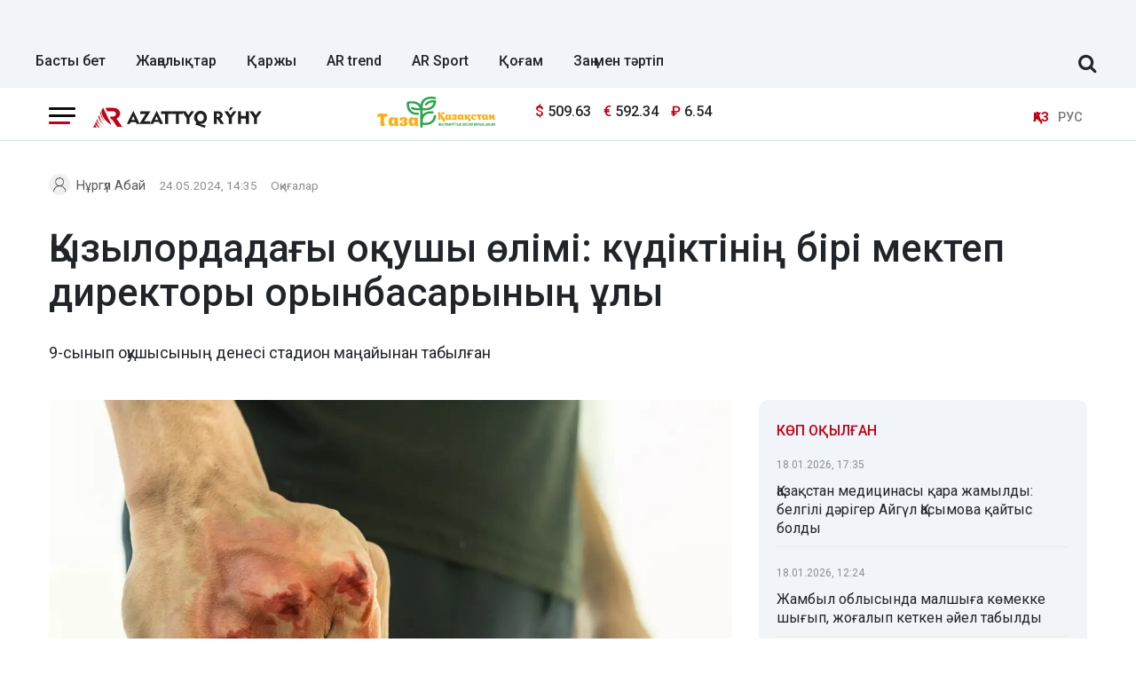

--- FILE ---
content_type: text/html; charset=UTF-8
request_url: https://azattyq-ruhy.kz/incidents/70630-kyzylordalyk-okushynyn-olimi-kudiktilerdin-biri-mektep-direktory-orynbasarynyn-uly-ekeni-belgili-boldy
body_size: 14780
content:
<!DOCTYPE html>
<html lang="kk" prefix="og: https://ogp.me/ns# article: https://ogp.me/ns/article#">
<head >
    <title>Қызылордадағы оқушы өлімі: күдіктінің бірі мектеп директоры орынбасарының ұлы</title>
    <meta name="description" content="9-сынып оқушысының денесі стадион маңайынан табылған" />
<meta name="keywords" content="Қазақстан, Алматы, Астана, Шымкент, жаңалықтар, саясат, Экономика, үкімет, қоғам, оқиғалар, спорт, Азаттық рухы, Азаттық" />
<meta name="robots" content="all" />
<meta property="og:site_name" content="Azattyq-ruhy.kz" />
<meta property="og:locale" content="kk_KZ" />
<meta property="og:description" content="9-сынып оқушысының денесі стадион маңайынан табылған" />
<meta property="og:type" content="article" />
<meta property="og:title" content="Қызылордадағы оқушы өлімі: күдіктінің бірі мектеп директоры орынбасарының ұлы" />
<meta property="og:url" content="https://azattyq-ruhy.kz/incidents/70630-kyzylordalyk-okushynyn-olimi-kudiktilerdin-biri-mektep-direktory-orynbasarynyn-uly-ekeni-belgili-boldy" />
<meta property="article:section" content="Оқиғалар" />
<meta property="article:published_time" content="2024-05-24T14:35:00+05:00" />
<meta property="article:modified_time" content="2024-05-24T14:37:26+05:00" />
<meta property="og:updated_time" content="2024-05-24T14:37:26+05:00" />
<meta property="twitter:site" content="@AzattyqRuhy" />
<meta property="twitter:card" content="summary_large_image" />
<meta property="twitter:title" content="Қызылордадағы оқушы өлімі: күдіктінің бірі мектеп директоры орынбасарының ұлы" />
<meta property="article:tag" content="оқушы" />
<meta property="news_keywords" content="Қызылорда облысы, оқушы" />
<meta property="twitter:description" content="9-сынып оқушысының денесі стадион маңайынан табылған" />
<meta property="twitter:image" content="https://azattyq-ruhy.kz/cache/imagine/1200/uploads/news/2024/05/23/664f3d23774ea366401771.jpeg" />
<meta property="og:image:alt" content="Қызылордадағы оқушы өлімі: күдіктінің бірі мектеп директоры орынбасарының ұлы" />
<meta property="og:image" content="https://azattyq-ruhy.kz/cache/imagine/1200/uploads/news/2024/05/23/664f3d23774ea366401771.jpeg" />
<meta property="og:image:secure_url" content="https://azattyq-ruhy.kz/cache/imagine/1200/uploads/news/2024/05/23/664f3d23774ea366401771.jpeg" />
<meta property="og:image:width" content="1200" />
<meta property="og:image:height" content="700" />
<meta property="og:image:type" content="image/jpeg" />
<meta http-equiv="Content-Type" content="text/html; charset=utf-8" />
<meta charset="UTF-8" />

    <link rel="canonical" href="https://azattyq-ruhy.kz/incidents/70630-kyzylordalyk-okushynyn-olimi-kudiktilerdin-biri-mektep-direktory-orynbasarynyn-uly-ekeni-belgili-boldy"/>

    

    <meta name="viewport" content="width=device-width, initial-scale=1, shrink-to-fit=no">

    <link href="/favicon.ico" rel="icon" type="image/x-icon"/>
    <link href="/build/favicons/favicon.ico" rel="shortcut icon" type="image/vnd.microsoft.icon"/>

    <link rel="preconnect" href="https://fonts.googleapis.com">
    <link rel="preconnect" href="https://fonts.gstatic.com" crossorigin>
    <link href="https://fonts.googleapis.com/css2?family=Roboto:ital,wght@0,400;0,500;0,700;1,400;1,500;1,700&display=swap"
          rel="stylesheet">

    <link rel="dns-prefetch" href="//youtube.com/">
    <link rel="dns-prefetch" href="//www.googletagmanager.com">

    <link rel="stylesheet" href="/build/critical.dc667b45.css">
    <link href="/custom.css?1766054213" type="text/css" rel="stylesheet"/>

    <link rel="icon" type="image/x-icon" href="/build/favicons/favicon-16x16.png" sizes="16x16"/>
<link rel="icon" type="image/x-icon" href="/build/favicons/favicon-32x32.png" sizes="32x32"/>
<link rel="icon" type="image/x-icon" href="/build/favicons/favicon-40x40.png" sizes="40x40"/>
<link rel="icon" type="image/x-icon" href="/build/favicons/favicon-56x56.png" sizes="56x56"/>
<link rel="icon" type="image/x-icon" href="/build/favicons/favicon-96x96.png" sizes="96x96"/>

<link rel="apple-touch-icon" sizes="57x57" href="/build/favicons/apple-icon-57x57.png">
<link rel="apple-touch-icon" sizes="60x60" href="/build/favicons/apple-icon-60x60.png">
<link rel="apple-touch-icon" sizes="72x72" href="/build/favicons/apple-icon-72x72.png">
<link rel="apple-touch-icon" sizes="76x76" href="/build/favicons/apple-icon-76x76.png">
<link rel="apple-touch-icon" sizes="114x114" href="/build/favicons/apple-icon-114x114.png">
<link rel="apple-touch-icon" sizes="120x120" href="/build/favicons/apple-icon-120x120.png">
<link rel="apple-touch-icon" sizes="144x144" href="/build/favicons/apple-icon-144x144.png">
<link rel="apple-touch-icon" sizes="152x152" href="/build/favicons/apple-icon-152x152.png">
<link rel="apple-touch-icon" sizes="180x180" href="/build/favicons/apple-icon-180x180.png">
<link rel="icon" type="image/png" sizes="192x192" href="/build/favicons/android-icon-192x192.png">
<link rel="icon" type="image/png" sizes="32x32" href="/build/favicons/favicon-32x32.png">
<link rel="icon" type="image/png" sizes="96x96" href="/build/favicons/favicon-96x96.png">
<link rel="icon" type="image/png" sizes="16x16" href="/build/favicons/favicon-16x16.png">
<link rel="manifest" href="/build/favicons/manifest.json">
<meta name="msapplication-TileColor" content="#ffffff">
<meta name="msapplication-TileImage" content="/build/favicons/ms-icon-144x144.png">
<meta name="theme-color" content="#ffffff">
        <meta property="relap:article" content="false">
    <link href="https://azattyq-ruhy.kz/incidents/70630-kyzylordalyk-okushynyn-olimi-kudiktilerdin-biri-mektep-direktory-orynbasarynyn-uly-ekeni-belgili-boldy/amp" rel="amphtml"/>

                <script type="application/ld+json">{"@context":"https:\/\/schema.org","@type":"WebSite","@id":"https:\/\/azattyq-ruhy.kz\/#website","url":"https:\/\/azattyq-ruhy.kz\/","name":"Azattyq Ry\u0301hy - \u049a\u0430\u0437\u0430\u049b\u0441\u0442\u0430\u043d \u0436\u04d9\u043d\u0435 \u04d9\u043b\u0435\u043c \u0436\u0430\u04a3\u0430\u043b\u044b\u049b\u0442\u0430\u0440\u044b","potentialAction":{"@type":"SearchAction","target":"https:\/\/azattyq-ruhy.kz\/search\/?search_text={search_term_string}","query-input":"required name=search_term_string"}}</script>
        <script type="application/ld+json">{"@context":"https:\/\/schema.org","@type":"Organization","@id":"https:\/\/azattyq-ruhy.kz\/#organization","url":"https:\/\/azattyq-ruhy.kz\/","name":"Azattyq Ry\u0301hy - \u049a\u0430\u0437\u0430\u049b\u0441\u0442\u0430\u043d \u0436\u04d9\u043d\u0435 \u04d9\u043b\u0435\u043c \u0436\u0430\u04a3\u0430\u043b\u044b\u049b\u0442\u0430\u0440\u044b","sameAs":["https:\/\/www.facebook.com\/Azattyq-Ruhy-110873070279644\/","https:\/\/www.youtube.com\/channel\/UCy_VBkC3hlkx4oQ0Buwm_Dg","https:\/\/www.instagram.com\/azattyq.ruhy\/","https:\/\/t.me\/azattyq_ruhy","https:\/\/twitter.com\/AzattyqRuhy"],"address":{"@type":"PostalAddress","streetAddress":"\u0410\u0441\u0442\u0430\u043d\u0430 \u049b\u0430\u043b\u0430\u0441\u044b, \u049a\u043e\u043d\u0430\u0435\u0432 \u043a\u04e9\u0448\u0435\u0441\u0456 12\/1","addressLocality":"\u0433. \u0410\u0441\u0442\u0430\u043d\u0430","addressRegion":"\u0433. \u0410\u0441\u0442\u0430\u043d\u0430","postalCode":"010000","addressCountry":{"@type":"Country","name":"KZ"}},"contactPoint":{"@type":"ContactPoint","telephone":"+77172123456","contactType":"technical support"},"logo":{"@type":"ImageObject","url":"https:\/\/azattyq-ruhy.kz\/build\/images\/main-logo.png","width":598,"height":72}}</script>
    

    <script type="application/ld+json">{"@context":"https:\/\/schema.org","@type":"NewsArticle","name":"\u049a\u044b\u0437\u044b\u043b\u043e\u0440\u0434\u0430\u0434\u0430\u0493\u044b \u043e\u049b\u0443\u0448\u044b \u04e9\u043b\u0456\u043c\u0456: \u043a\u04af\u0434\u0456\u043a\u0442\u0456\u043d\u0456\u04a3 \u0431\u0456\u0440\u0456 \u043c\u0435\u043a\u0442\u0435\u043f \u0434\u0438\u0440\u0435\u043a\u0442\u043e\u0440\u044b \u043e\u0440\u044b\u043d\u0431\u0430\u0441\u0430\u0440\u044b\u043d\u044b\u04a3 \u04b1\u043b\u044b","headline":"\u049a\u044b\u0437\u044b\u043b\u043e\u0440\u0434\u0430\u0434\u0430\u0493\u044b \u043e\u049b\u0443\u0448\u044b \u04e9\u043b\u0456\u043c\u0456: \u043a\u04af\u0434\u0456\u043a\u0442\u0456\u043d\u0456\u04a3 \u0431\u0456\u0440\u0456 \u043c\u0435\u043a\u0442\u0435\u043f \u0434\u0438\u0440\u0435\u043a\u0442\u043e\u0440\u044b \u043e\u0440\u044b\u043d\u0431\u0430\u0441\u0430\u0440\u044b\u043d\u044b\u04a3 \u04b1\u043b\u044b","description":"9-\u0441\u044b\u043d\u044b\u043f \u043e\u049b\u0443\u0448\u044b\u0441\u044b\u043d\u044b\u04a3 \u0434\u0435\u043d\u0435\u0441\u0456 \u0441\u0442\u0430\u0434\u0438\u043e\u043d \u043c\u0430\u04a3\u0430\u0439\u044b\u043d\u0430\u043d \u0442\u0430\u0431\u044b\u043b\u0493\u0430\u043d","articleBody":"\u049a\u044b\u0437\u044b\u043b\u043e\u0440\u0434\u0430 \u043e\u0431\u043b\u044b\u0441\u044b \u0428\u0438\u0435\u043b\u0456 \u0430\u0443\u0434\u0430\u043d\u044b \u0428.\u049a\u043e\u0434\u0430\u043c\u0430\u043d\u043e\u0432 \u0430\u0443\u044b\u043b\u044b\u043d\u0434\u0430 \u0442\u04e9\u0431\u0435\u043b\u0435\u0441 \u043a\u0435\u0437\u0456\u043d\u0434\u0435 \u043a\u04e9\u0437 \u0436\u04b1\u043c\u0493\u0430\u043d 16 \u0436\u0430\u0441\u0442\u0430\u0493\u044b \u0415\u0440\u0430\u0441\u044b\u043b \u0422\u04e9\u0440\u0435\u0431\u0430\u0435\u0432\u0442\u044b \u04e9\u043b\u0442\u0456\u0440\u0434\u0456 \u0434\u0435\u0433\u0435\u043d \u043a\u04af\u0434\u0456\u043a\u043f\u0435\u043d \u0435\u043a\u0456 \u043e\u049b\u0443\u0448\u044b \u049b\u0430\u043c\u0430\u0443\u0493\u0430 \u0430\u043b\u044b\u043d\u0434\u044b. \u0410\u0443\u044b\u043b \u0442\u04b1\u0440\u0493\u044b\u043d\u0434\u0430\u0440\u044b\u043d\u044b\u04a3 \u0430\u0439\u0442\u0443\u044b\u043d\u0448\u0430, \u043a\u04af\u0434\u0456\u043a\u0442\u0456\u043b\u0435\u0440\u0434\u0456\u04a3 \u0431\u0456\u0440\u0435\u0443\u0456 \u0026ndash; \u043c\u0430\u0440\u049b\u04b1\u043c \u0431\u0430\u043b\u0430 \u043e\u049b\u044b\u0493\u0430\u043d \u043c\u0435\u043a\u0442\u0435\u043f\u0442\u0456\u04a3 \u0434\u0438\u0440\u0435\u043a\u0442\u043e\u0440\u044b\u043d\u044b\u04a3 \u043e\u0440\u044b\u043d\u0431\u0430\u0441\u0430\u0440\u044b, \u0434\u0435\u043f \u0445\u0430\u0431\u0430\u0440\u043b\u0430\u0439\u0434\u044b Azattyq Ruhy.\r\n\r\n\u049a\u0430\u0439\u0493\u044b\u043b\u044b \u043e\u049b\u0438\u0493\u0430 18 \u043c\u0430\u043c\u044b\u0440 \u043a\u04af\u043d\u0456 \u0431\u043e\u043b\u0434\u044b. 16 \u0436\u0430\u0441\u0442\u0430\u0493\u044b \u0415\u0440\u0430\u0441\u044b\u043b\u0434\u044b\u04a3 \u043c\u04d9\u0439\u0456\u0442\u0456 \u0430\u0443\u044b\u043b\u0434\u044b\u04a3 \u0448\u0435\u0442\u0456\u043d\u0434\u0435\u0433\u0456 \u0441\u0442\u0430\u0434\u0438\u043e\u043d \u043c\u0430\u04a3\u0430\u0439\u044b\u043d\u0430\u043d \u0442\u0430\u0431\u044b\u043b\u0493\u0430\u043d. \r\n\r\n\u0410\u0442\u044b-\u0436\u04e9\u043d\u0456\u043d \u043a\u04e9\u0440\u0441\u0435\u0442\u043f\u0435\u0443\u0434\u0456 \u04e9\u0442\u0456\u043d\u0433\u0435\u043d \u0430\u0443\u044b\u043b \u0442\u04b1\u0440\u0493\u044b\u043d\u0434\u0430\u0440\u044b\u043d\u044b\u04a3 \u0431\u0456\u0440\u0456 Azattyq Ruhy \u0442\u0456\u043b\u0448\u0456\u0441\u0456\u043d\u0435 \u049b\u0430\u0439\u0493\u044b\u043b\u044b \u043e\u049b\u0438\u0493\u0430\u043d\u044b\u04a3 \u043c\u04d9\u043d-\u0436\u0430\u0439\u044b\u043d \u0431\u0430\u044f\u043d\u0434\u0430\u0434\u044b. \u0410\u0439\u0442\u0443\u044b\u043d\u0448\u0430, \u049b\u0430\u0437\u0430 \u0442\u0430\u043f\u049b\u0430\u043d \u0431\u0430\u043b\u0430 9-\u0441\u044b\u043d\u044b\u043f\u0442\u0430 \u043e\u049b\u044b\u0493\u0430\u043d. \u0410\u043b \u043e\u043d\u044b 10-\u0441\u044b\u043d\u044b\u043f\u0442\u044b\u04a3 \u043e\u049b\u0443\u0448\u044b\u043b\u0430\u0440\u044b \u04b1\u0440\u0493\u0430\u043d. \u0422\u04b1\u0440\u0493\u044b\u043d\u0434\u0430\u0440 \u0430\u0443\u044b\u043b \u0431\u0430\u043b\u0430\u043b\u0430\u0440\u044b \u0430\u0440\u0430\u0441\u044b\u043d\u0434\u0430 \u0442\u04e9\u0431\u0435\u043b\u0435\u0441 \u0436\u0438\u0456 \u0431\u043e\u043b\u044b\u043f \u0442\u04b1\u0440\u0430\u0434\u044b \u0434\u0435\u0439\u0434\u0456.\r\n\r\n\r\n\u0026laquo;\u0416\u043e\u0493\u0430\u0440\u044b \u0441\u044b\u043d\u044b\u043f \u043e\u049b\u0443\u0448\u044b\u043b\u0430\u0440\u044b \u043e\u0434\u0430\u043d \u0430\u049b\u0448\u0430 \u0441\u04b1\u0440\u0430\u0493\u0430\u043d. \u04b0\u0440\u0493\u0430\u043d \u043a\u0435\u0437\u0434\u0435 \u0026laquo;\u043c\u0435\u043d\u0456 \u04b1\u0440\u043c\u0430\u04a3\u044b\u0437\u0434\u0430\u0440\u0448\u044b, \u043c\u0435\u043d \u0430\u0443\u044b\u0440\u044b\u043f \u0442\u04b1\u0440\u043c\u044b\u043d\u0026raquo; \u0434\u0435\u043f \u0436\u0430\u043b\u044b\u043d\u0493\u0430\u043d. \u0411\u0456\u0440\u0430\u049b \u0441\u043e\u0493\u0430\u043d \u049b\u0430\u0440\u0430\u043c\u0430\u0439 \u04b1\u0440\u0493\u0430\u043d. \u04b0\u0440\u0493\u0430\u043d \u0431\u0430\u043b\u0430\u043b\u0430\u0440 \u043e\u043d\u044b \u0444\u0443\u0442\u0431\u043e\u043b \u0430\u043b\u0430\u04a3\u044b\u043d\u0430 \u0442\u0430\u0441\u0442\u0430\u043f \u043a\u0435\u0442\u043a\u0435\u043d. \u0410\u043d\u0430\u0441\u044b \u0431\u0430\u0440\u0441\u0430, \u04af\u0441\u0442\u0456-\u0431\u0430\u0441\u044b \u0441\u0443-\u0441\u0443 \u0434\u0435\u0439\u0434\u0456. \u0414\u0435\u043d\u0435\u0441\u0456 \u0431\u043e\u0437\u0430\u0440\u044b\u043f \u043a\u0435\u0442\u043a\u0435\u043d. \u0415\u0441\u0456\u043d \u0436\u0438\u0441\u044b\u043d \u0434\u0435\u043f \u0441\u0443 \u0448\u0430\u0448\u0430 \u0431\u0435\u0440\u0433\u0435\u043d \u0493\u043e\u0439. \u041a\u04e9\u0437 \u0436\u04b1\u043c\u0493\u0430\u043d \u0431\u0430\u043b\u0430 \u04af\u0439\u0434\u0456\u04a3 \u0436\u0430\u043b\u0493\u044b\u0437\u044b, \u04d9\u043a\u0435\u0441\u0456 \u0026nbsp;2018 \u0436\u044b\u043b\u044b \u049b\u0430\u0439\u0442\u044b\u0441 \u0431\u043e\u043b\u0493\u0430\u043d. \u0416\u0430\u043b\u0493\u044b\u0437\u0431\u0430\u0441\u0442\u044b \u0430\u043d\u0430. \u0410\u0443\u044b\u043b\u0434\u0430\u0493\u044b \u0431\u0430\u043b\u0430\u0431\u0430\u049b\u0448\u0430\u0434\u0430 \u0442\u04d9\u0440\u0431\u0438\u0435\u0448\u0456 \u0431\u043e\u043b\u044b\u043f \u0436\u04b1\u043c\u044b\u0441 \u0456\u0441\u0442\u0435\u0439\u0434\u0456. \u0416\u0430\u0493\u0434\u0430\u0439\u043b\u0430\u0440\u044b \u043c\u04d9\u0437 \u0435\u043c\u0435\u0441. \u0410\u043d\u0430\u0441\u044b \u0436\u0430\u043b\u0493\u044b\u0437 \u049b\u0430\u043b\u044b\u043f \u049b\u043e\u0439\u0434\u044b\u0026raquo;, - \u0434\u0435\u0439\u0434\u0456 \u0430\u0443\u044b\u043b \u0442\u04b1\u0440\u0493\u044b\u043d\u044b. \r\n\r\n\r\n\u041e\u043d\u044b\u04a3 \u0430\u0439\u0442\u0443\u044b\u043d\u0448\u0430, \u0431\u0430\u043b\u0430\u043d\u044b\u04a3 \u04e9\u043b\u0456\u043c\u0456\u043d\u0435\u043d \u043a\u0435\u0439\u0456\u043d \u049b\u0430\u043c\u0430\u0443\u0493\u0430 \u0430\u043b\u044b\u043d\u0493\u0430\u043d \u0435\u043a\u0456 \u043e\u049b\u0443\u0448\u044b\u043d\u044b\u04a3 \u0431\u0456\u0440\u0435\u0443\u0456 \u0026ndash; \u0026nbsp;\u043c\u0435\u043a\u0442\u0435\u043f \u0434\u0438\u0440\u0435\u043a\u0442\u043e\u0440\u044b \u043e\u0440\u044b\u043d\u0431\u0430\u0441\u0430\u0440\u044b\u043d\u044b\u04a3 \u04b1\u043b\u044b. \r\n\r\n\r\n\u0026quot;\u041c\u0435\u043d \u0442\u0435\u0440\u0433\u0435\u0443\u0434\u0456\u04a3, \u0441\u043e\u0442\u0442\u044b\u04a3 \u04d9\u0434\u0456\u043b \u04e9\u0442\u043a\u0435\u043d\u0456\u043d \u049b\u0430\u043b\u0430\u0439\u043c\u044b\u043d\u0026quot;, - \u0434\u0435\u0439\u0434\u0456 \u043e\u043b. \r\n\r\n\r\n\u049a\u044b\u0437\u044b\u043b\u043e\u0440\u0434\u0430 \u043e\u0431\u043b\u044b\u0441\u044b \u043f\u043e\u043b\u0438\u0446\u0438\u044f \u0434\u0435\u043f\u0430\u0440\u0442\u0430\u043c\u0435\u043d\u0442\u0456 \u043a\u04af\u0434\u0456\u043a\u0442\u0456 \u0431\u0430\u043b\u0430\u043b\u0430\u0440 \u0442\u0443\u0440\u0430\u043b\u044b \u0430\u049b\u043f\u0430\u0440\u0430\u0442 \u0431\u0435\u0440\u0433\u0435\u043d \u0436\u043e\u049b. \u0422\u0435\u043a \u049b\u044b\u043b\u043c\u044b\u0441\u0442\u044b\u049b \u0456\u0441 \u041f\u0414 \u0431\u0430\u0441\u0442\u044b\u0493\u044b\u043d\u044b\u04a3 \u0431\u0430\u049b\u044b\u043b\u0430\u0443\u044b\u043d\u0430 \u0430\u043b\u044b\u043d\u0493\u0430\u043d\u044b\u043d \u043c\u04d9\u043b\u0456\u043c\u0434\u0435\u0434\u0456. \r\n\r\n\r\n\u0026laquo;\u041a\u04d9\u043c\u0435\u043b\u0435\u0442\u043a\u0435 \u0442\u043e\u043b\u043c\u0430\u0493\u0430\u043d\u043d\u044b\u04a3 \u049b\u0430\u0439\u0442\u044b\u0441 \u0431\u043e\u043b\u0443 \u0434\u0435\u0440\u0435\u0433\u0456 \u0431\u043e\u0439\u044b\u043d\u0448\u0430 \u049b\u044b\u043b\u043c\u044b\u0441\u0442\u044b\u049b \u0456\u0441 \u0442\u0456\u0440\u043a\u0435\u043b\u0456\u043f, \u0442\u0435\u0440\u0433\u0435\u0443 \u0436\u04af\u0440\u0433\u0456\u0437\u0456\u043b\u0456\u043f \u0436\u0430\u0442\u044b\u0440. \u0421\u0430\u0440\u0430\u043f\u0442\u0430\u043c\u0430\u043b\u0430\u0440 \u0436\u0430\u0441\u0430\u043b\u0430\u0434\u044b. \u041a\u04af\u0434\u0456\u043a\u0442\u0456 \u0440\u0435\u0442\u0456\u043d\u0434\u0435 \u043a\u04d9\u043c\u0435\u043b\u0435\u0442\u043a\u0435 \u0442\u043e\u043b\u043c\u0430\u0493\u0430\u043d \u0435\u043a\u0456 \u0431\u0430\u043b\u0430 \u04b1\u0441\u0442\u0430\u043b\u044b\u043f, \u049b\u0430\u043c\u0430\u0443\u0493\u0430 \u0430\u043b\u044b\u043d\u0434\u044b. \u041e\u049b\u0438\u0493\u0430\u043d\u044b\u04a3 \u043c\u04d9\u043d-\u0436\u0430\u0439\u044b \u0430\u043d\u044b\u049b\u0442\u0430\u043b\u0443\u0434\u0430. \u0422\u0435\u0440\u0433\u0435\u0443 \u043c\u04af\u0434\u0434\u0435\u0441\u0456 \u04af\u0448\u0456\u043d \u0431\u0430\u0441\u049b\u0430 \u0430\u049b\u043f\u0430\u0440\u0430\u0442 \u0436\u0430\u0440\u0438\u044f \u0435\u0442\u0456\u043b\u043c\u0435\u0439\u0434\u0456. \u0406\u0441 \u049a\u044b\u0437\u044b\u043b\u043e\u0440\u0434\u0430 \u043e\u0431\u043b\u044b\u0441\u044b \u041f\u0414 \u0431\u0430\u0441\u0442\u044b\u0493\u044b\u043d\u044b\u04a3 \u0431\u0430\u049b\u044b\u043b\u0430\u0443\u044b\u043d\u0434\u0430\u0026raquo;, - \u0434\u0435\u0434\u0456 \u0434\u0435\u043f\u0430\u0440\u0442\u0430\u043c\u0435\u043d\u0442\u0442\u0456\u04a3 \u0431\u0430\u0441\u043f\u0430\u0441\u04e9\u0437 \u049b\u044b\u0437\u043c\u0435\u0442\u0456. \r\n\r\n\r\n\u049a\u043e\u0434\u0430\u043c\u0430\u043d\u043e\u0432 \u0430\u0443\u044b\u043b\u044b\u043d\u0434\u0430\u0493\u044b \u0442\u0440\u0430\u0433\u0435\u0434\u0438\u044f\u0434\u0430\u043d \u043a\u0435\u0439\u0456\u043d \u049a\u044b\u0437\u044b\u043b\u043e\u0440\u0434\u0430 \u043e\u0431\u043b\u044b\u0441\u044b\u043d\u044b\u04a3 \u04d9\u043a\u0456\u043c\u0456 \u041d\u04b1\u0440\u043b\u044b\u0431\u0435\u043a \u041d\u04d9\u043b\u0456\u0431\u0430\u0435\u0432 \u0428\u0438\u0435\u043b\u0456 \u0430\u0443\u0434\u0430\u043d\u044b \u04d9\u043a\u0456\u043c\u0456\u043d\u0435 \u049b\u0430\u0442\u0430\u04a3 \u0441\u04e9\u0433\u0456\u0441 \u0436\u0430\u0440\u0438\u044f\u043b\u0430\u0434\u044b. \r\n\r\n\r\n\u0026quot;\u0410\u043b \u0430\u0443\u0434\u0430\u043d\u0434\u044b\u049b \u0431\u0456\u043b\u0456\u043c \u0431\u04e9\u043b\u0456\u043c\u0456\u043d\u0456\u04a3 \u0431\u0430\u0441\u0448\u044b\u0441\u044b\u043d, \u043c\u0435\u043a\u0442\u0435\u043f \u0434\u0438\u0440\u0435\u043a\u0442\u043e\u0440\u044b\u043d, \u0443\u0447\u0430\u0441\u043a\u0435\u043b\u0456\u043a \u0438\u043d\u0441\u043f\u0435\u043a\u0442\u043e\u0440\u0434\u044b \u049b\u044b\u0437\u043c\u0435\u0442\u0456\u043d\u0435\u043d \u0431\u043e\u0441\u0430\u0442\u0443 \u0442\u0443\u0440\u0430\u043b\u044b \u0442\u0430\u043f\u0441\u044b\u0440\u043c\u0430 \u0431\u0435\u0440\u0456\u043b\u0434\u0456\u0026raquo;, - \u0434\u0435\u043f \u043c\u04d9\u043b\u0456\u043c\u0434\u0435\u0434\u0456 \u043e\u0431\u043b\u044b\u0441 \u04d9\u043a\u0456\u043c\u0456\u043d\u0456\u04a3 \u0431\u0430\u0441\u043f\u0430\u0441\u04e9\u0437 \u049b\u044b\u0437\u043c\u0435\u0442\u0456. \r\n","datePublished":"2024-05-24T14:35:00+05:00","dateModified":"2024-05-24T14:37:26+05:00","inLanguage":"kk_KZ","genre":"\u041e\u049b\u0438\u0493\u0430\u043b\u0430\u0440","keywords":"\u049a\u044b\u0437\u044b\u043b\u043e\u0440\u0434\u0430 \u043e\u0431\u043b\u044b\u0441\u044b, \u043e\u049b\u0443\u0448\u044b","publisher":{"@type":"Organization","name":"Azattyq-ruhy.kz","logo":{"@type":"ImageObject","url":"https:\/\/azattyq-ruhy.kz\/build\/images\/main-logo.png","width":598,"height":72}},"url":"https:\/\/azattyq-ruhy.kz\/incidents\/70630-kyzylordalyk-okushynyn-olimi-kudiktilerdin-biri-mektep-direktory-orynbasarynyn-uly-ekeni-belgili-boldy","mainEntityOfPage":{"@type":"WebPage","@id":"https:\/\/azattyq-ruhy.kz\/incidents\/70630-kyzylordalyk-okushynyn-olimi-kudiktilerdin-biri-mektep-direktory-orynbasarynyn-uly-ekeni-belgili-boldy"},"image":{"@type":"ImageObject","url":"https:\/\/azattyq-ruhy.kz\/cache\/imagine\/1200\/uploads\/news\/2024\/05\/23\/664f3d23774ea366401771.jpeg","width":1200,"height":700},"author":{"@type":"Person","name":"\u041d\u04b1\u0440\u0433\u04af\u043b \u0410\u0431\u0430\u0439","url":"https:\/\/azattyq-ruhy.kz\/author\/37\/"}}</script>
    <script type="application/ld+json">{"@context":"https:\/\/schema.org","@type":"BreadcrumbList","itemListElement":[{"@type":"ListItem","position":1,"item":{"@id":"https:\/\/azattyq-ruhy.kz\/","url":"https:\/\/azattyq-ruhy.kz\/","name":"\u0411\u0430\u0441\u0442\u044b \u0431\u0435\u0442"}},{"@type":"ListItem","position":2,"item":{"@id":"https:\/\/azattyq-ruhy.kz\/incidents\/","url":"https:\/\/azattyq-ruhy.kz\/incidents\/","name":"\u041e\u049b\u0438\u0493\u0430\u043b\u0430\u0440"}},{"@type":"ListItem","position":3,"item":{"@id":"https:\/\/azattyq-ruhy.kz\/incidents\/70630-kyzylordalyk-okushynyn-olimi-kudiktilerdin-biri-mektep-direktory-orynbasarynyn-uly-ekeni-belgili-boldy","url":"https:\/\/azattyq-ruhy.kz\/incidents\/70630-kyzylordalyk-okushynyn-olimi-kudiktilerdin-biri-mektep-direktory-orynbasarynyn-uly-ekeni-belgili-boldy","name":"\u049a\u044b\u0437\u044b\u043b\u043e\u0440\u0434\u0430\u0434\u0430\u0493\u044b \u043e\u049b\u0443\u0448\u044b \u04e9\u043b\u0456\u043c\u0456: \u043a\u04af\u0434\u0456\u043a\u0442\u0456\u043d\u0456\u04a3 \u0431\u0456\u0440\u0456 \u043c\u0435\u043a\u0442\u0435\u043f \u0434\u0438\u0440\u0435\u043a\u0442\u043e\u0440\u044b \u043e\u0440\u044b\u043d\u0431\u0430\u0441\u0430\u0440\u044b\u043d\u044b\u04a3 \u04b1\u043b\u044b"}}]}</script>

                <link rel="stylesheet" href="/build/app.28d175a1.css">

        <link href="/custom.css?1766054213" type="text/css" rel="stylesheet"/>
    

    

        <!-- Google tag (gtag.js) -->
<script async src="https://www.googletagmanager.com/gtag/js?id=G-DYXB0PQP6Q"></script>
<script>
    window.dataLayer = window.dataLayer || [];
    function gtag(){dataLayer.push(arguments);}
    gtag('js', new Date());

    gtag('config', 'G-DYXB0PQP6Q');
</script>        <!-- Yandex.Metrika counter -->
<script type="text/javascript" >
    (function(m,e,t,r,i,k,a){m[i]=m[i]||function(){(m[i].a=m[i].a||[]).push(arguments)};
        m[i].l=1*new Date();
        for (var j = 0; j < document.scripts.length; j++) {if (document.scripts[j].src === r) { return; }}
        k=e.createElement(t),a=e.getElementsByTagName(t)[0],k.async=1,k.src=r,a.parentNode.insertBefore(k,a)})
    (window, document, "script", "https://mc.yandex.ru/metrika/tag.js", "ym");

    ym(83141881, "init", {
        clickmap:true,
        trackLinks:true,
        accurateTrackBounce:true
    });
</script>
<noscript><div><img src="https://mc.yandex.ru/watch/83141881" style="position:absolute; left:-9999px;" alt="" /></div></noscript>
<!-- /Yandex.Metrika counter -->

<!--LiveInternet counter--><script>
    new Image().src = "https://counter.yadro.ru/hit;AzatRuh?r"+
        escape(document.referrer)+((typeof(screen)=="undefined")?"":
            ";s"+screen.width+"*"+screen.height+"*"+(screen.colorDepth?
                screen.colorDepth:screen.pixelDepth))+";u"+escape(document.URL)+
        ";h"+escape(document.title.substring(0,150))+
        ";"+Math.random();</script><!--/LiveInternet-->

    <script>window.yaContextCb = window.yaContextCb || []</script>
    <script src="https://yandex.ru/ads/system/context.js" async></script>
        <script charset="UTF-8" src="//web.webpushs.com/js/push/b4bbf56f825b61f2fe17403858c281af_1.js" defer></script>
</head>
<body>
<header class="header">
    <div class="container adv-section xl-pt-30 xs-pt-10 xs-pb-10">
                    <div class="underheadadv-news">
                <div class="yandexadv-newsup" style="text-align: center;">

                </div>
            </div>
            </div>

            <div class="container d-flex align-items-center justify-content-between header-menu xl-mt-10 ">
            <div class="menu navbar-nav">
                <a href="https://azattyq-ruhy.kz/"
                   class="menu__link  ">Басты бет</a>
                <a href="https://azattyq-ruhy.kz/news/"
                   class="menu__link  ">Жаңалықтар</a>
                <a href="https://azattyq-ruhy.kz/karzhy/"
                   class="menu__link  ">Қаржы</a>
                <a href="https://azattyq-ruhy.kz/ar-trend/"
                   class="menu__link  ">AR trend</a>
                <a href="https://azattyq-ruhy.kz/sport/"
                   class="menu__link  ">AR Sport</a>
                <a href="https://azattyq-ruhy.kz/society/"
                   class="menu__link  ">Қоғам</a>
                <a href="https://azattyq-ruhy.kz/zan-men-t-rtip/"
                   class="menu__link  ">Заң мен тәртіп</a>

            </div>

            <form class="search-form search-form__header xl-mb-10 d-flex w-100 d-none" action="/search/">
                <input name="search_text" class="form-control me-2" type="search" placeholder="Сайт бойынша іздеу" aria-label="Сайт бойынша іздеу">
                <button class="btn btn-outline-success" type="submit">Іздеу</button>
            </form>

            <div class="js-search-form-toggle d-none d-xl-block xl-mb-10 xl-ml-40 xl-mr-10">
                <i class="fa fa-search js-search-form-toggle__icon" aria-hidden="true"></i>
            </div>
        </div>
    </header>
<section class="head-top">
    <div class="container">
        <div class="row xl-pt-10 xl-pb-10">
            <div class="col-8 col-lg-3">
                <div class="d-flex align-items-center">
                    <div class="burger-menu xl-mr-20">
                        <div class="menu-collapsed"
                             onclick="document.getElementById('offCanvasLeftOverlap').classList.add('is-open');document.getElementById('js-off-canvas-overlay').classList.add('is-visible');">
                            <div class="bar"></div>
                        </div>
                    </div>

                    <a href="/" class="">
                        <img src="/build/images/66ec9fe4e29c8924c1c1f2a7_arlogo.svg"
                             alt="Azattyq Ruhy"
                             class="head-top__logo xs-pl-10 xl-pl-0"
                             width="190" height="23">
                    </a>
                </div>
            </div>
                            <div class="col-lg-7">
                    <div class="row">
                        <div class="col-4 text-right"><img
                                    src="/uploads/66ec967b0bd8aa752b9c33da_tkala-logo.svg"
                                    loading="lazy" width="133" alt="" class="image-170"></div>
                        <div class="col-5 d-flex align-items-center">
                                <div class="currency xl-ml-15">
                    <span class="currency__item"  title="курс НБРК на 20.01.2026"><span
                    class="currency__icon">$</span>&nbsp;509.63</span>                                                        <span class="currency__item"  title="курс НБРК на 20.01.2026"><span
                    class="currency__icon">€</span>&nbsp;592.34</span>                                                        <span class="currency__item"  title="курс НБРК на 20.01.2026"><span
                    class="currency__icon">₽</span>&nbsp;6.54</span>            </div>

                            <div class="head-adv">

                            </div>
                        </div>
                    </div>
                </div>
                        <div class="col-4 col-lg-2 d-flex align-items-center justify-content-end">
                <div class="languages d-flex">
                    <div>
                        <span class="align-self-center languages__item languages__item--active lg-pl-5 md-pl-5 sm-pl-5 xs-pr-10 ">ҚАЗ</span>
                    </div>
                    <div>
                        <a href="https://rus.azattyq-ruhy.kz"
                           class="align-self-center languages__item languages__item--bordered lg-pr-5 md-pr-5 sm-pr-5">РУС</a>
                    </div>
                </div>
            </div>
        </div>
    </div>
</section>

<div class="off-canvas position-left d-none" id="offCanvasLeftOverlap">
    <div class="d-flex justify-content-between align-items-center xl-mt-10">
        <div class="xs-mt-20">
            <a href="/" class="sideLogo">
                <img class="" width="200" height="30"
                     src="/build/images/66ec9fe4e29c8924c1c1f2a7_arlogo.svg" alt="logo"></a>
        </div>
        <div class="close-button text-center"
             onclick="document.getElementById('offCanvasLeftOverlap').classList.remove('is-open');document.getElementById('js-off-canvas-overlay').classList.remove('is-visible');">
            <span>×</span>
        </div>
    </div>

    <form role="search" method="get" action="/search/" id="sidebarForm" class="xs-mt-20 xs-mb-20">
        <input class="searchInput" type="text" name="search_text" autocomplete="off" placeholder="Жаңалықтарды іздеу"
               title="Жаңалықтарды іздеу" required>
        <button class="searchBtn" type="button" form="searchModalInput2"
                onclick="document.getElementById('sidebarForm').submit();">
            <svg version="1.1" id="Capa_1" xmlns="http://www.w3.org/2000/svg" xmlns:xlink="http://www.w3.org/1999/xlink"
                 x="0px" y="0px" viewBox="0 0 192.904 192.904" style="enable-background:new 0 0 192.904 192.904;"
                 xml:space="preserve">
<path d="M190.707,180.101l-47.078-47.077c11.702-14.072,18.752-32.142,18.752-51.831C162.381,36.423,125.959,0,81.191,0
	C36.422,0,0,36.423,0,81.193c0,44.767,36.422,81.187,81.191,81.187c19.688,0,37.759-7.049,51.831-18.751l47.079,47.078
	c1.464,1.465,3.384,2.197,5.303,2.197c1.919,0,3.839-0.732,5.304-2.197C193.637,187.778,193.637,183.03,190.707,180.101z M15,81.193
	C15,44.694,44.693,15,81.191,15c36.497,0,66.189,29.694,66.189,66.193c0,36.496-29.692,66.187-66.189,66.187
	C44.693,147.38,15,117.689,15,81.193z"></path>
                <g>
                </g>
                <g>
                </g>
                <g>
                </g>
                <g>
                </g>
                <g>
                </g>
                <g>
                </g>
                <g>
                </g>
                <g>
                </g>
                <g>
                </g>
                <g>
                </g>
                <g>
                </g>
                <g>
                </g>
                <g>
                </g>
                <g>
                </g>
                <g>
                </g>
</svg>
        </button>
    </form>


    <ul class="vertical menu align-center side-menu xl-ml-0 xl-pl-0">
        <li class="menu-item">
            <a href="/news/" class="category-menu__item  lg-pr-10">Жаңалықтар</a>
        </li>
        <li class="menu-item">
            <a href="https://azattyq-ruhy.kz/karzhy/" class="category-menu__item  lg-pr-10">Қаржы</a>
        </li>
        <li class="menu-item">
            <a href="https://azattyq-ruhy.kz/ar-trend/" class="category-menu__item  lg-pr-10">AR trend</a>
        </li>
        <li class="menu-item">
            <a href="https://azattyq-ruhy.kz/economy/" class="category-menu__item  lg-pr-10">Экономика</a>
        </li>
        <li class="menu-item">
            <a href="https://azattyq-ruhy.kz/gov/" class="category-menu__item  lg-pr-10">Үкімет</a>
        </li>
        <li class="menu-item">
            <a href="https://azattyq-ruhy.kz/society/" class="category-menu__item  lg-pr-10">Қоғам</a>
        </li>
        <li class="menu-item">
            <a href="https://azattyq-ruhy.kz/incidents/" class="category-menu__item  lg-pr-10">Оқиғалар</a>
        </li>
        <li class="menu-item">
            <a href="https://azattyq-ruhy.kz/person/" class="category-menu__item  lg-pr-10">Кейіпкер</a>
        </li>
        <li class="menu-item">
            <a href="https://azattyq-ruhy.kz/azatalan/" class="category-menu__item  lg-pr-10">Azat Alań</a>
        </li>
        <li class="menu-item">
            <a href="https://azattyq-ruhy.kz/interview/" class="category-menu__item  lg-pr-10">Сұхбат</a>
        </li>
    </ul>

    <ul class="vertical menu align-center side-menu side-menu--tags xl-ml-0 xl-pl-0">
        <li class="menu-item">
            <a href="/tag/sailaualdy-bagdarlama/"
               class="menu__item align-self-center menu__item--upper lg-mr-15 xs-mr-10 ">сайлауалды бағдарлама</a>
        </li>
        <li class="menu-item">
            <a href="/tag/koronavirus/"
               class="menu__item align-self-center menu__item--upper lg-mr-15 xs-mr-10 ">коронавирус</a>
        </li>
        <li class="menu-item">
            <a href="/tag/karantin/"
               class="menu__item align-self-center menu__item--upper lg-mr-15 xs-mr-10 ">карантин</a>
        </li>
        <li class="menu-item">
            <a href="/tag/kr-parlamenti/"
               class="menu__item align-self-center menu__item--upper lg-mr-15 xs-mr-10 ">ҚР Парламенті</a>
        </li>
        <li class="menu-item">
            <a href="/tag/biudzhet/"
               class="menu__item align-self-center menu__item--upper lg-mr-15 xs-mr-10 ">бюджет</a>
        </li>
    </ul>

    <ul class="side-menu side-menu2 xl-mt-20 xl-pl-0">
        <li id="menu-item-22" class="menu-item menu-item-type-post_type menu-item-object-page menu-item-22"><a
                    href="https://azattyq-ruhy.kz/page/about/">Жоба туралы</a></li>
        <li id="menu-item-21" class="menu-item menu-item-type-post_type menu-item-object-page menu-item-21"><a
                    href="https://azattyq-ruhy.kz/page/editors/">Редакция</a></li>
        <li id="menu-item-24" class="menu-item menu-item-type-post_type menu-item-object-page menu-item-24"><a
                    href="https://azattyq-ruhy.kz/page/advertiser/">Жарнама</a></li>
        <li id="menu-item-23"
            class="menu-item menu-item-type-post_type menu-item-object-page menu-item-privacy-policy menu-item-23"><a
                    href="https://azattyq-ruhy.kz/page/rules/">Сайт ережелері</a></li>
        <li id="menu-item-23"
            class="menu-item menu-item-type-post_type menu-item-object-page menu-item-privacy-policy menu-item-23"><a
                    href="https://azattyq-ruhy.kz/page/vacancy/">Жұмыс орындары</a></li>
    </ul>

    <div class="i-18plus-text">
        Бұл желілік ресурстың ақпараттық өнімдері 18 жастан асқан адамдарға арналған.
    </div>

    <div class="socSide">
        <a href="https://www.facebook.com/Azattyq-Ruhy-110873070279644/" class="facebook" target="_blank">
            <svg version="1.1" xmlns="http://www.w3.org/2000/svg" xmlns:xlink="http://www.w3.org/1999/xlink" x="0px"
                 y="0px" viewBox="0 0 155.139 155.139" style="enable-background:new 0 0 155.139 155.139;"
                 xml:space="preserve">
<g>
    <path id="f_1_" d="M89.584,155.139V84.378h23.742l3.562-27.585H89.584V39.184
        c0-7.984,2.208-13.425,13.67-13.425l14.595-0.006V1.08C115.325,0.752,106.661,0,96.577,0C75.52,0,61.104,12.853,61.104,36.452
        v20.341H37.29v27.585h23.814v70.761H89.584z"></path>
</g>
                <g>
                </g>
                <g>
                </g>
                <g>
                </g>
                <g>
                </g>
                <g>
                </g>
                <g>
                </g>
                <g>
                </g>
                <g>
                </g>
                <g>
                </g>
                <g>
                </g>
                <g>
                </g>
                <g>
                </g>
                <g>
                </g>
                <g>
                </g>
                <g>
                </g>
</svg>
        </a>
        <a href="https://www.instagram.com/azattyq.ruhy/" class="instagram" target="_blank">
            <svg height="511pt" viewBox="0 0 511 511.9" width="511pt" xmlns="http://www.w3.org/2000/svg">
                <path d="m510.949219 150.5c-1.199219-27.199219-5.597657-45.898438-11.898438-62.101562-6.5-17.199219-16.5-32.597657-29.601562-45.398438-12.800781-13-28.300781-23.101562-45.300781-29.5-16.296876-6.300781-34.898438-10.699219-62.097657-11.898438-27.402343-1.300781-36.101562-1.601562-105.601562-1.601562s-78.199219.300781-105.5 1.5c-27.199219 1.199219-45.898438 5.601562-62.097657 11.898438-17.203124 6.5-32.601562 16.5-45.402343 29.601562-13 12.800781-23.097657 28.300781-29.5 45.300781-6.300781 16.300781-10.699219 34.898438-11.898438 62.097657-1.300781 27.402343-1.601562 36.101562-1.601562 105.601562s.300781 78.199219 1.5 105.5c1.199219 27.199219 5.601562 45.898438 11.902343 62.101562 6.5 17.199219 16.597657 32.597657 29.597657 45.398438 12.800781 13 28.300781 23.101562 45.300781 29.5 16.300781 6.300781 34.898438 10.699219 62.101562 11.898438 27.296876 1.203124 36 1.5 105.5 1.5s78.199219-.296876 105.5-1.5c27.199219-1.199219 45.898438-5.597657 62.097657-11.898438 34.402343-13.300781 61.601562-40.5 74.902343-74.898438 6.296876-16.300781 10.699219-34.902343 11.898438-62.101562 1.199219-27.300781 1.5-36 1.5-105.5s-.101562-78.199219-1.300781-105.5zm-46.097657 209c-1.101562 25-5.300781 38.5-8.800781 47.5-8.601562 22.300781-26.300781 40-48.601562 48.601562-9 3.5-22.597657 7.699219-47.5 8.796876-27 1.203124-35.097657 1.5-103.398438 1.5s-76.5-.296876-103.402343-1.5c-25-1.097657-38.5-5.296876-47.5-8.796876-11.097657-4.101562-21.199219-10.601562-29.398438-19.101562-8.5-8.300781-15-18.300781-19.101562-29.398438-3.5-9-7.699219-22.601562-8.796876-47.5-1.203124-27-1.5-35.101562-1.5-103.402343s.296876-76.5 1.5-103.398438c1.097657-25 5.296876-38.5 8.796876-47.5 4.101562-11.101562 10.601562-21.199219 19.203124-29.402343 8.296876-8.5 18.296876-15 29.398438-19.097657 9-3.5 22.601562-7.699219 47.5-8.800781 27-1.199219 35.101562-1.5 103.398438-1.5 68.402343 0 76.5.300781 103.402343 1.5 25 1.101562 38.5 5.300781 47.5 8.800781 11.097657 4.097657 21.199219 10.597657 29.398438 19.097657 8.5 8.300781 15 18.300781 19.101562 29.402343 3.5 9 7.699219 22.597657 8.800781 47.5 1.199219 27 1.5 35.097657 1.5 103.398438s-.300781 76.300781-1.5 103.300781zm0 0"></path>
                <path d="m256.449219 124.5c-72.597657 0-131.5 58.898438-131.5 131.5s58.902343 131.5 131.5 131.5c72.601562 0 131.5-58.898438 131.5-131.5s-58.898438-131.5-131.5-131.5zm0 216.800781c-47.097657 0-85.300781-38.199219-85.300781-85.300781s38.203124-85.300781 85.300781-85.300781c47.101562 0 85.300781 38.199219 85.300781 85.300781s-38.199219 85.300781-85.300781 85.300781zm0 0"></path>
                <path d="m423.851562 119.300781c0 16.953125-13.746093 30.699219-30.703124 30.699219-16.953126 0-30.699219-13.746094-30.699219-30.699219 0-16.957031 13.746093-30.699219 30.699219-30.699219 16.957031 0 30.703124 13.742188 30.703124 30.699219zm0 0"></path>
            </svg>
        </a>
        <a href="https://t.me/azattyq_ruhy" class="telegram" target="_blank">
            <svg id="Bold" enable-background="new 0 0 24 24" height="512" viewBox="0 0 24 24" width="512"
                 xmlns="http://www.w3.org/2000/svg">
                <path d="m9.417 15.181-.397 5.584c.568 0 .814-.244 1.109-.537l2.663-2.545 5.518 4.041c1.012.564 1.725.267 1.998-.931l3.622-16.972.001-.001c.321-1.496-.541-2.081-1.527-1.714l-21.29 8.151c-1.453.564-1.431 1.374-.247 1.741l5.443 1.693 12.643-7.911c.595-.394 1.136-.176.691.218z"></path>
            </svg>
        </a>
        <a href="https://twitter.com/AzattyqRuhy" class="twitter" target="_blank">
            <svg height="512pt" viewBox="0 0 512 512" width="512pt" xmlns="http://www.w3.org/2000/svg">
                <path d="m256 0c-141.363281 0-256 114.636719-256 256s114.636719 256 256 256 256-114.636719 256-256-114.636719-256-256-256zm116.886719 199.601562c.113281 2.519532.167969 5.050782.167969 7.59375 0 77.644532-59.101563 167.179688-167.183594 167.183594h.003906-.003906c-33.183594 0-64.0625-9.726562-90.066406-26.394531 4.597656.542969 9.277343.8125 14.015624.8125 27.53125 0 52.867188-9.390625 72.980469-25.152344-25.722656-.476562-47.410156-17.464843-54.894531-40.8125 3.582031.6875 7.265625 1.0625 11.042969 1.0625 5.363281 0 10.558593-.722656 15.496093-2.070312-26.886718-5.382813-47.140624-29.144531-47.140624-57.597657 0-.265624 0-.503906.007812-.75 7.917969 4.402344 16.972656 7.050782 26.613281 7.347657-15.777343-10.527344-26.148437-28.523438-26.148437-48.910157 0-10.765624 2.910156-20.851562 7.957031-29.535156 28.976563 35.554688 72.28125 58.9375 121.117187 61.394532-1.007812-4.304688-1.527343-8.789063-1.527343-13.398438 0-32.4375 26.316406-58.753906 58.765625-58.753906 16.902344 0 32.167968 7.144531 42.890625 18.566406 13.386719-2.640625 25.957031-7.53125 37.3125-14.261719-4.394531 13.714844-13.707031 25.222657-25.839844 32.5 11.886719-1.421875 23.214844-4.574219 33.742187-9.253906-7.863281 11.785156-17.835937 22.136719-29.308593 30.429687zm0 0"></path>
            </svg>
        </a>
        <a href="https://www.youtube.com/channel/UCy_VBkC3hlkx4oQ0Buwm_Dg" class="youtube" target="_blank">
            <svg height="512pt" viewBox="0 0 512 512" width="512pt" xmlns="http://www.w3.org/2000/svg">
                <path d="m224.113281 303.960938 83.273438-47.960938-83.273438-47.960938zm0 0"></path>
                <path d="m256 0c-141.363281 0-256 114.636719-256 256s114.636719 256 256 256 256-114.636719 256-256-114.636719-256-256-256zm159.960938 256.261719s0 51.917969-6.585938 76.953125c-3.691406 13.703125-14.496094 24.507812-28.199219 28.195312-25.035156 6.589844-125.175781 6.589844-125.175781 6.589844s-99.878906 0-125.175781-6.851562c-13.703125-3.6875-24.507813-14.496094-28.199219-28.199219-6.589844-24.769531-6.589844-76.949219-6.589844-76.949219s0-51.914062 6.589844-76.949219c3.6875-13.703125 14.757812-24.773437 28.199219-28.460937 25.035156-6.589844 125.175781-6.589844 125.175781-6.589844s100.140625 0 125.175781 6.851562c13.703125 3.6875 24.507813 14.496094 28.199219 28.199219 6.851562 25.035157 6.585938 77.210938 6.585938 77.210938zm0 0"></path>
            </svg>
        </a>
    </div>
</div>
<div class="js-off-canvas-overlay is-overlay-fixed" id="js-off-canvas-overlay"
     onclick="document.getElementById('offCanvasLeftOverlap').classList.remove('is-open');document.getElementById('js-off-canvas-overlay').classList.remove('is-visible');"
></div>    <div class="main-container">
        <div
        class="news-view-section xs-pt-30 xl-pt-20 xl-pt-0 "
        data-url="/incidents/70630-kyzylordalyk-okushynyn-olimi-kudiktilerdin-biri-mektep-direktory-orynbasarynyn-uly-ekeni-belgili-boldy"
        data-title="Қызылордадағы оқушы өлімі: күдіктінің бірі мектеп директоры орынбасарының ұлы"
        data-id="70630">
    <div class="container">
        <div class="news row xl-mt-20 xl-mb-30 ">
            <div class="d-flex xs-pb-15">
                                    <div class="author d-flex align-items-center justify-content-center xs-mr-5 xl-mr-15">
                        <img src="/uploads/user/2024/04/29/662f410738eb4808787137.jpg" alt="Нұргүл Абай"
                             class="author__image " width="24" height="24">
                        <a href="https://azattyq-ruhy.kz/author/37/" class="author__name"
                           rel="author">Нұргүл Абай</a>
                    </div>
                                <div class="news__date xs-mr-5 xl-mr-15">24.05.2024, 14:35</div>
                <a href="/incidents/"
                   class="news__category d-block">Оқиғалар</a>
            </div>

            <h1 class="news__title xs-mt-1 xs-mb-20 xl-mt-20 xl-mb-20">Қызылордадағы оқушы өлімі: күдіктінің бірі мектеп директоры орынбасарының ұлы</h1>

                            <div class="news__extract"><p>9-сынып оқушысының денесі стадион маңайынан табылған</p></div>
            
            <div class="col-12 col-lg-8">
                                                            <div class="mainpic">
                        <picture class="news__image lazy w-100">
                            <source srcset="https://azattyq-ruhy.kz/cache/imagine/1200/uploads/news/2024/05/23/664f3d23774ea366401771.jpeg.webp" type="image/webp">
                            <source srcset="https://azattyq-ruhy.kz/cache/imagine/1200/uploads/news/2024/05/23/664f3d23774ea366401771.jpeg" type="image/jpeg">
                            <img src="https://azattyq-ruhy.kz/cache/imagine/1200/uploads/news/2024/05/23/664f3d23774ea366401771.jpeg"
                                 alt="Қызылордадағы оқушы өлімі: күдіктінің бірі мектеп директоры орынбасарының ұлы"
                                 class="news__image lazy w-100">
                        </picture>
                        </div>
                                                    <div class="news__image-caption lg-mb-20 xs-mb-20">Фото: © istockphoto.com</div>
                                                            
                
                
                <div class=" xl-pl-40">
                    <div class="news__content-block ">
                        <div class="news__text lg-mb-20"><p><span style="font-size:11pt">Қызылорда облысы Шиелі ауданы Ш.Қодаманов ауылында төбелес кезінде көз жұмған 16 жастағы Ерасыл Төребаевты өлтірді деген күдікпен екі оқушы қамауға алынды. Ауыл тұрғындарының айтуынша, күдіктілердің біреуі &ndash; марқұм бала оқыған мектептің директорының орынбасары, деп хабарлайды <a href="https://azattyq-ruhy.kz/">Azattyq Ruhy.</a></span></p>

<p><span style="font-size:11pt">Қайғылы оқиға 18 мамыр күні болды. 16 жастағы Ерасылдың мәйіті ауылдың шетіндегі стадион маңайынан табылған. </span></p>

<p><span style="font-size:11pt">Аты-жөнін көрсетпеуді өтінген ауыл тұрғындарының бірі<a href="https://azattyq-ruhy.kz/"> Azattyq Ruhy</a> тілшісіне қайғылы оқиғаның мән-жайын баяндады. Айтуынша, қаза тапқан бала 9-сыныпта оқыған. Ал оны 10-сыныптың оқушылары ұрған. Тұрғындар ауыл балалары арасында төбелес жиі болып тұрады дейді.</span></p>

<blockquote>
<p><span style="font-size:11pt">&laquo;Жоғары сынып оқушылары одан ақша сұраған. Ұрған кезде &laquo;мені ұрмаңыздаршы, мен ауырып тұрмын&raquo; деп жалынған. Бірақ соған қарамай ұрған. Ұрған балалар оны футбол алаңына тастап кеткен. Анасы барса, үсті-басы су-су дейді. Денесі бозарып кеткен. Есін жисын деп су шаша берген ғой. Көз жұмған бала үйдің жалғызы, әкесі &nbsp;2018 жылы қайтыс болған. Жалғызбасты ана. Ауылдағы балабақшада тәрбиеші болып жұмыс істейді. Жағдайлары мәз емес. Анасы жалғыз қалып қойды&raquo;, - дейді ауыл тұрғыны. </span></p>
</blockquote>

<p><span style="font-size:11pt">Оның айтуынша, баланың өлімінен кейін қамауға алынған екі оқушының біреуі &ndash; &nbsp;мектеп директоры орынбасарының ұлы. </span></p>

<blockquote>
<p><span style="font-size:11pt">&quot;Мен тергеудің, соттың әділ өткенін қалаймын&quot;, - дейді ол. </span></p>
</blockquote>

<p><span style="font-size:11pt">Қызылорда облысы полиция департаменті күдікті балалар туралы ақпарат берген жоқ. Тек қылмыстық іс ПД бастығының бақылауына алынғанын мәлімдеді. </span></p>

<blockquote>
<p><span style="font-size:11pt">&laquo;Кәмелетке толмағанның қайтыс болу дерегі бойынша қылмыстық іс тіркеліп, тергеу жүргізіліп жатыр. Сараптамалар жасалады. Күдікті ретінде кәмелетке толмаған екі бала ұсталып, қамауға алынды. Оқиғаның мән-жайы анықталуда. Тергеу мүддесі үшін басқа ақпарат жария етілмейді. Іс Қызылорда облысы ПД бастығының бақылауында&raquo;, - деді департаменттің баспасөз қызметі. </span></p>
</blockquote>

<p><span style="font-size:11pt">Қодаманов ауылындағы трагедиядан кейін Қызылорда облысының әкімі Нұрлыбек Нәлібаев Шиелі ауданы әкіміне қатаң сөгіс жариялады. </span></p>

<blockquote>
<p><span style="font-size:11pt">&quot;Ал аудандық білім бөлімінің басшысын, мектеп директорын, учаскелік инспекторды қызметінен босату туралы тапсырма берілді&raquo;, - деп мәлімдеді облыс әкімінің баспасөз қызметі. </span></p>
</blockquote></div>

                                            </div>

                    

                                            <div class="tags xs-mt-20 xl-mt-30">
                            <h3 class="tags__title xl-mb-20">Мақалада</h3>

                                                            <a href="/tag/kyzylorda-oblysy/"
                                   class="tags__link xl-mr-10">#Қызылорда облысы</a>
                                                            <a href="/tag/okushylar/"
                                   class="tags__link xl-mr-10">#оқушы</a>
                                                    </div>
                    
                                            <div class="next-prev-news row">
                                                            <div class="col-6 news text-end ">
                                    <h5 class="next-prev-news__title">Алдыңғы жаңалық</h5>

                                    <a href="/incidents/70628-abai-kalasynda-turgynnyn-p-terine-zhylan-kirip-ketken"
                                       class="news__link d-block">Абай қаласында тұрғынның пәтеріне жылан кіріп кеткен</a>
                                </div>
                            
                                                            <div class="col-6 news ">
                                    <h5 class="next-prev-news__title">Келесі жаңалық</h5>
                                    <a href="/incidents/70633-almaty-oblysynda-ku-tkarushylar-adamdy-shun-kyrdan-shygardy"
                                       class="news__link d-block">Алматы облысында құтқарушылар адамды шұңқырдан шығарды</a>
                                </div>
                                                    </div>
                    


                </div>

            </div>
            <div class="col-12 col-lg-4">
                <div class="position-sticky top-25 ">
                                            <div class="popular-news">
    <h2 class="popular-news__title text-uppercase xl-mb-30">Көп оқылған</h2>

            <div class="news  xl-mb-10 xl-pb-10">
            <div class="news__date xl-mt-20">18.01.2026, 17:35</div>
            <a href="/news/102257-kazakstan-meditsinasy-kara-zhamyldy-belgili-d-riger-aigul-kasymova-kaitys-boldy"
               class="news__link d-block xl-mt-10">Қазақстан медицинасы қара жамылды: белгілі дәрігер Айгүл Қасымова қайтыс болды</a>
        </div>
            <div class="news  xl-mb-10 xl-pb-10">
            <div class="news__date xl-mt-20">18.01.2026, 12:24</div>
            <a href="/incidents/102246-zhambyl-oblysynda-malshyga-komekke-shygyp-zhogalyp-ketken-iel-tabyldy"
               class="news__link d-block xl-mt-10">Жамбыл облысында малшыға көмекке шығып, жоғалып кеткен әйел табылды</a>
        </div>
            <div class="news  xl-mb-10 xl-pb-10">
            <div class="news__date xl-mt-20">18.01.2026, 06:10</div>
            <a href="/news/102239-dauyl-saldarynan-aktobedegi-auyl-mektebi-shatyrsyz-kaldy-video"
               class="news__link d-block xl-mt-10">Дауыл салдарынан Ақтөбедегі ауыл мектебі шатырсыз қалды (ВИДЕО)</a>
        </div>
            <div class="news  xl-mb-10 xl-pb-10">
            <div class="news__date xl-mt-20">19.01.2026, 09:00</div>
            <a href="/news/102267-zharkentte-tugan-balasyn-batareiaga-bailap-aiausyz-sabagan-ana-kamauga-alyndy-video"
               class="news__link d-block xl-mt-10">Жаркентте туған баласын батареяға байлап, аяусыз сабаған ана қамауға алынды (ВИДЕО)</a>
        </div>
            <div class="news  xl-mb-10 xl-pb-10">
            <div class="news__date xl-mt-20">19.01.2026, 09:38</div>
            <a href="/news/102271-astanada-zhas-zhigit-ant-kabyldap-skerge-keter-aldyn-suiiktisine-uilenu-turaly-usynys-zhasady"
               class="news__link d-block xl-mt-10">Астанада жас жігіт ант қабылдап, әскерге кетер алдын сүйіктісіне үйлену туралы ұсыныс жасады</a>
        </div>
            <div class="news  xl-mb-10 xl-pb-10">
            <div class="news__date xl-mt-20">19.01.2026, 17:40</div>
            <a href="/incidents/102309-almatyda-eki-apta-buryn-kaitys-bolgan-d-rigerdin-telefonyn-ldekimder-buzyp-derekterin-tugel-zhoigan"
               class="news__link d-block xl-mt-10">Алматыда екі апта бұрын қайтыс болған дәрігердің телефонын әлдекімдер «бұзып», деректерін түгел жойған</a>
        </div>
    </div>
                        <div class="sidebar-adv">
                            <a href="https://astanatv.kz/ru/live" target="_blank" rel="nofollow">
                                <img src="/uploads/rek1601.png" alt="Телеканал Астана" title="Телеканал Астана Реклама">
                            </a>
                        </div>
                        <div class="editor-choose xl-mt-30">
    <h2 class="editor-choose__title text-uppercase xl-mb-30">Редактордың таңдауы</h2>

            <div class="  xl-mb-10 xl-pb-10">
            <div class="news d-flex xl-pb-20">
                <div>
                    <div class="news__date">12.01.2026, 15:43</div>
                    <a href="/society/102000-oreo-pechenesi-kauipti-me-densaulyk-saktau-ministrligi-m-limdeme-zhasady"
                       class="news__link d-block xl-mt-10">Oreo печеньесі қауіпті ме - денсаулық сақтау министрлігі мәлімдеме жасады</a>
                </div>
                <div>
                    <a href="/society/102000-oreo-pechenesi-kauipti-me-densaulyk-saktau-ministrligi-m-limdeme-zhasady">
                        <img src="https://azattyq-ruhy.kz/cache/imagine/420x235/uploads/news/2026/01/12/6964cff410b0e415047706.jpeg"
                             class="news__image d-block xl-ml-15"
                             alt="Oreo печеньесі қауіпті ме - денсаулық сақтау министрлігі мәлімдеме жасады"
                             title="Oreo печеньесі қауіпті ме - денсаулық сақтау министрлігі мәлімдеме жасады"
                        >
                    </a>
                </div>
            </div>
        </div>
            <div class="  xl-mb-10 xl-pb-10">
            <div class="news d-flex xl-pb-20">
                <div>
                    <div class="news__date">12.01.2026, 13:54</div>
                    <a href="/news/101994-oligopoliiadan-alatau-kaspii-men-burabaidagy-kymbat-zherlerdi-t-rkiledik-asylov"
                       class="news__link d-block xl-mt-10">Олигополиядан Алатау, Каспий мен Бурабайдағы қымбат жерлерді тәркіледік - Асылов</a>
                </div>
                <div>
                    <a href="/news/101994-oligopoliiadan-alatau-kaspii-men-burabaidagy-kymbat-zherlerdi-t-rkiledik-asylov">
                        <img src="https://azattyq-ruhy.kz/cache/imagine/420x235/uploads/news/2026/01/12/6964b6c68b061379389590.jpeg"
                             class="news__image d-block xl-ml-15"
                             alt="Олигополиядан Алатау, Каспий мен Бурабайдағы қымбат жерлерді тәркіледік - Асылов"
                             title="Олигополиядан Алатау, Каспий мен Бурабайдағы қымбат жерлерді тәркіледік - Асылов"
                        >
                    </a>
                </div>
            </div>
        </div>
    </div>
                                    </div>
            </div>
        </div>
    </div>
</div>    </div>

    <div id="js-next-materials" style="display:none;" data-urls="[&quot;\/news\/102257-kazakstan-meditsinasy-kara-zhamyldy-belgili-d-riger-aigul-kasymova-kaitys-boldy?infinity=1&quot;,&quot;\/incidents\/102246-zhambyl-oblysynda-malshyga-komekke-shygyp-zhogalyp-ketken-iel-tabyldy?infinity=1&quot;,&quot;\/news\/102239-dauyl-saldarynan-aktobedegi-auyl-mektebi-shatyrsyz-kaldy-video?infinity=1&quot;,&quot;\/news\/102267-zharkentte-tugan-balasyn-batareiaga-bailap-aiausyz-sabagan-ana-kamauga-alyndy-video?infinity=1&quot;,&quot;\/news\/102271-astanada-zhas-zhigit-ant-kabyldap-skerge-keter-aldyn-suiiktisine-uilenu-turaly-usynys-zhasady?infinity=1&quot;]"></div>
<footer class="footer">
    <div class="container xs-pt-40 xs-pb-50 xl-pt-60 xl-pb-50">
        <div class="footer__hr  xl-pb-40 xl-mb-60">
            <div class="row ">
                <div class="col-lg-6">
                    <div class=" xl-pr-40">
                        <img src="/build/images/66eddc95de33a13d3ba590c2_arlogo-gray-2021.364cca37.svg"
                             width="200"
                             height="24"
                             alt="Логотип Azattyq Ruhy"
                             class="footer__logo d-block xs-mb-20 xl-mb-20">
                        <p class="footer-text">
                            22.07.2019 жылғы №17798-ИА Мерзімді баспасөз басылымын, ақпараттық агенттікті
                            және желілік басылымды есепке қою туралы куәлігі, Ақпарат және коммуникация министрлігінің
                            Ақпарат комитетімен берілген.
                        </p>
                        <p class="footer-text ">
                            Бұл желілік ресурстың ақпараттық өнімдері 18 жастан асқан адамдарға арналған.
                        </p>
                    </div>
                </div>
                <div class="col-lg-2">
                    <h5 class="footer__menu-title xs-mt-20">Өңірлер</h5>

                    <ul class="footer-menu list-unstyled">
                        <li>
                            <a href="/tag/astana/" class="footer-menu__link">Астана жаңалықтары</a>
                        </li>
                        <li>
                            <a href="/tag/almaty/" class="footer-menu__link">Алматы жаңалықтары</a>
                        </li>
                        <li>
                            <a href="/tag/shymkent/" class="footer-menu__link">Шымкент жаңалықтары</a>
                        </li>
                        <li>
                            <a href="/tag/pavlodar/" class="footer-menu__link">Павлодар жаңалықтары</a>
                        </li>
                        <li>
                            <a href="/tag/taraz/" class="footer-menu__link">Тараз жаңалықтары</a>
                        </li>
                    </ul>
                </div>
                <div class="col-lg-2">
                    <h5 class="footer__menu-title xs-mt-20">Спорт жаңалықтары</h5>

                    <ul class="footer-menu list-unstyled">
                        <li>
                            <a href="/tag/futbol/" class="footer-menu__link">Футбол</a>
                        </li>
                        <li>
                            <a href="/tag/khokkei/" class="footer-menu__link">Хоккей</a>
                        </li>
                        <li>
                            <a href="/tag/boks/" class="footer-menu__link">Бокс</a>
                        </li>
                        <li>
                            <a href="/tag/ufc/" class="footer-menu__link">UFC</a>
                        </li>
                    </ul>
                </div>
                <div class="col-lg-2">
                    <h5 class="footer__menu-title xs-mt-20">Басқа жаңалықтар</h5>

                    <ul class="footer-menu list-unstyled">
                        <li>
                            <a href="/tag/meditsina/" class="footer-menu__link">Медицина</a>
                        </li>
                        <li>
                            <a href="/tag/turizm/" class="footer-menu__link">Туризм</a>
                        </li>
                    </ul>
                </div>
            </div>
        </div>

        <div class="row">
            <div class="col-12 col-lg-6 order-3 order-lg-1 ">
                <h5 class="footer__menu-title xs-mt-20 xl-mt-0">Әлеуметтік желілерде біз</h5>

                <div class="social-links d-flex xs-pt-10 xs-mb-30">
                    <div class="social-links__wrapper fb xs-pt-5 d-flex justify-content-center">
                        <a href="https://www.facebook.com/profile.php?id=61561916949581" class="d-block icon social-links__facebook" aria-label="Facebook"
                           target="_blank" rel="noreferrer"></a>
                    </div>
                    <div class="social-links__wrapper instagram xs-pt-5 d-flex justify-content-center">
                        <a href="https://www.instagram.com/azattyq.ruhy/"
                           class="d-block icon social-links__instagram " target="_blank" rel="noreferrer" aria-label="Instagram"></a>
                    </div>
                    <div class="social-links__wrapper tiktok xl-pl-0 d-flex justify-content-center">
                        <a href="https://www.tiktok.com/@azattyqruhy" class="d-block icon social-links__tiktok "
                           target="_blank" rel="noreferrer" aria-label="TikTok"></a>
                    </div>
                    <div class="social-links__wrapper telegram  xs-pt-5 d-flex justify-content-center">
                        <a href="https://t.me/azattyq_ruhy" class="d-block icon social-links__telegram "
                           target="_blank" aria-label="Telegram"
                           rel="noreferrer"></a>
                    </div>
                    <div class="social-links__wrapper youtube  xl-pl-0  xs-pt-5 d-flex justify-content-center">
                        <a href="https://www.youtube.com/channel/UCy_VBkC3hlkx4oQ0Buwm_Dg" class="d-block icon  social-links__youtube " aria-label="Youtube"
                           target="_blank" rel="noreferrer"></a>
                    </div>
                </div>

                <div class="footer-text">Республика Казахстан, Z05H9B0г. Астана, ул. Кунаева 12/1</div>
                <div class="footer-text">Тел: +7 (7172) 24-95-11</div>
                <br/>
                <div class="footer-text xl-pb-5">
                    <a href="mailto:azatruh@gmail.com" class="footer-text__link ">azatruh@gmail.com</a>
                </div>
                <div class="footer-text">
                    <a href="mailto:info@azattyq-ruhy.kz" class="footer-text__link ">info@azattyq-ruhy.kz</a>
                </div>
            </div>
            <div class="col-12 col-lg-2 order-1 order-sm-1 ">
                <h5 class="footer__menu-title xs-mt-20 xl-mt-0">Айдарлар</h5>

                <ul class="footer-menu list-unstyled">
                    <li>
                        <a href="https://azattyq-ruhy.kz/news/" class="footer-menu__link">Жаңалықтар</a>
                    </li>
                    <li>
                        <a href="https://azattyq-ruhy.kz/politics/"
                           class="footer-menu__link">Саясат</a>
                    </li>
                    <li>
                        <a href="https://azattyq-ruhy.kz/economy/"
                           class="footer-menu__link">Экономика</a>
                    </li>
                    <li>
                        <a href="https://azattyq-ruhy.kz/society/"
                           class="footer-menu__link">Қоғам</a>
                    </li>
                    <li>
                        <a href="https://azattyq-ruhy.kz/incidents/"
                           class="footer-menu__link">Оқиғалар</a>
                    </li>
                    <li>
                        <a href="https://azattyq-ruhy.kz/interview/"
                           class="footer-menu__link">Сұхбат</a>
                    </li>
                    <li>
                        <a href="https://azattyq-ruhy.kz/World/"
                           class="footer-menu__link">Әлем</a>
                    </li>
                </ul>
            </div>
            <div class="col-12 col-lg-2 order-2 order-sm-2 ">
                <h5 class="footer__menu-title xs-mt-20 xl-mt-0">Жоба туралы</h5>

                <ul class="footer-menu list-unstyled">
                    <li>
                        <a href="https://azattyq-ruhy.kz/page/about/"
                           class="footer-menu__link">Жоба туралы</a>
                    </li>
                    <li>
                        <a href="https://azattyq-ruhy.kz/page/editors/"
                           class="footer-menu__link">Редакция</a>
                    </li>
                    <li>
                        <a href="https://azattyq-ruhy.kz/page/advertiser/"
                           class="footer-menu__link">Жарнама</a>
                    </li>
                    <li>
                        <a href="https://azattyq-ruhy.kz/page/rules/"
                           class="footer-menu__link">Сайт ережелері</a>
                    </li>
                    <li>
                        <a href="https://azattyq-ruhy.kz/page/vacancy/"
                           class="footer-menu__link">Жұмыс орындары</a>
                    </li>
                </ul>
            </div>
            <div class="col-12 col-lg-2 order-4 d-none d-xl-inline">
                                    <!--LiveInternet logo--><a href="https://www.liveinternet.ru/click;AzatRuh"
                                               target="_blank"><img src="https://counter.yadro.ru/logo;AzatRuh?45.2"
                                                                    title="LiveInternet"
                                                                    alt="" style="border:0" width="31" height="31"/></a><!--/LiveInternet-->
                    <!-- Yandex.Metrika informer -->
<a href="https://metrika.yandex.ru/stat/?id=83141881&amp;from=informer"
   target="_blank" rel="nofollow"><img src="https://informer.yandex.ru/informer/83141881/3_1_FFFFFFFF_EFEFEFFF_0_pageviews"
                                       style="width:88px; height:31px; border:0;" alt="Яндекс.Метрика" title="Яндекс.Метрика: данные за сегодня (просмотры, визиты и уникальные посетители)" class="ym-advanced-informer" data-cid="83141881" data-lang="ru" /></a>                            </div>
        </div>

        <div class="privacy xl-pt-20 xs-pt-10 xl-pb-20 xs-pb-20">
            © 2026. Барлық құқықтар қорғалған.
        </div>
    </div>
</footer>


        <script src="/build/runtime.ced75ccf.js" defer></script><script src="/build/692.b351c162.js" defer></script><script src="/build/440.142fa878.js" defer></script><script src="/build/app.3508f210.js" defer></script>


    <script src="/build/news-view.523069f6.js" defer></script>

<link rel="stylesheet" href="https://cdnjs.cloudflare.com/ajax/libs/font-awesome/4.7.0/css/font-awesome.min.css"
      integrity="sha512-SfTiTlX6kk+qitfevl/7LibUOeJWlt9rbyDn92a1DqWOw9vWG2MFoays0sgObmWazO5BQPiFucnnEAjpAB+/Sw=="
      crossorigin="anonymous" referrerpolicy="no-referrer"/>
</body>
</html>

--- FILE ---
content_type: application/javascript; charset=utf-8
request_url: https://azattyq-ruhy.kz/build/app.3508f210.js
body_size: 129
content:
"use strict";(self.webpackChunk=self.webpackChunk||[]).push([[524],{4028:(e,s,a)=>{a(7495),a(5440),a(4692);var n=a(4692),c=a(4692);n(document).ready((function(e){c(".js-search-form-toggle").click((function(){c(".navbar-nav").toggleClass("d-none"),c(".search-form__header").toggleClass("d-none"),c(this).children("i").toggleClass("fa-search"),c(this).children("i").toggleClass("fa-close")}))})),document.documentElement.className=document.documentElement.className.replace("no-js","js")}},e=>{e.O(0,[692,440],(()=>{return s=4028,e(e.s=s);var s}));e.O()}]);

--- FILE ---
content_type: image/svg+xml
request_url: https://azattyq-ruhy.kz/uploads/66ec967b0bd8aa752b9c33da_tkala-logo.svg
body_size: 18939
content:
<?xml version="1.0" encoding="UTF-8"?>
<!DOCTYPE svg PUBLIC "-//W3C//DTD SVG 1.1//EN" "http://www.w3.org/Graphics/SVG/1.1/DTD/svg11.dtd">
<!-- Creator: CorelDRAW 2019 (64-Bit) -->
<svg xmlns="http://www.w3.org/2000/svg" xml:space="preserve" width="33.4085mm" height="8.7701mm" version="1.1" style="shape-rendering:geometricPrecision; text-rendering:geometricPrecision; image-rendering:optimizeQuality; fill-rule:evenodd; clip-rule:evenodd"
viewBox="0 0 2527.69 663.55"
 xmlns:xlink="http://www.w3.org/1999/xlink">
 <defs>
  <style type="text/css">
   <![CDATA[
    .fil1 {fill:#2FA34F}
    .fil2 {fill:#2FA34F;fill-rule:nonzero}
    .fil0 {fill:#FAAF16;fill-rule:nonzero}
   ]]>
  </style>
 </defs>
 <g id="Слой_x0020_1">
  <metadata id="CorelCorpID_0Corel-Layer"/>
  <path class="fil0" d="M219.99 367.15c-0.71,-1.79 -2.84,-1.79 -2.84,-1.79 0,0 -9.27,0.36 -23.17,0.36 -99.09,-1.43 -134.02,-16.75 -168.59,1.43 -38.14,19.96 -22.1,60.94 -21.74,61.3 0,0 0.71,2.14 2.49,1.79 20.32,-3.93 40.99,-5.35 63.45,-4.99l-1.07 145.43c0,41.7 24.95,58.81 53.11,58.81 21.03,0 44.55,-14.97 48.47,-27.09 3.56,-9.62 -21.03,1.78 -22.8,-51.33l-1.43 -120.83c0,0 31.01,4.27 47.4,-0.71 42.06,-12.48 26.73,-62.37 26.73,-62.37zm220.15 183.56c0,-24.6 2.5,-105.86 2.5,-105.86 0,-1.42 -1.42,-1.78 -1.42,-1.78l-71.29 0c0,0 -1.79,0.36 -1.79,2.13 0,0 0,9.62 0,24.6 -11.05,-19.97 -28.51,-33.87 -53.11,-33.87 -46.68,0 -71.64,47.76 -71.64,96.6 0,47.76 24.95,97.31 69.86,97.31 24.95,0 44.19,-17.11 56.31,-40.27 4.64,25.3 23.89,40.63 48.48,40.63 19.96,0 39.21,-13.9 42.78,-25.31 3.56,-9.62 -20.68,2.5 -20.68,-54.17zm-96.59 29.94c-17.47,0 -26.74,-21.39 -26.74,-48.12 0,-26.73 9.27,-48.48 26.74,-48.48 17.46,0 26.72,21.74 26.72,48.48 0,26.73 -9.26,48.12 -26.72,48.12zm265.41 -50.91c20.66,-4.99 38.49,-15.38 38.49,-39.27 0,-43.13 -48.12,-55.25 -87.33,-55.25 -30.66,0 -81.62,11.05 -81.62,46.7 0,17.11 13.55,32.44 33.5,32.44 11.77,0 24.6,-3.57 26.02,-6.42 2.14,-2.85 0.72,-7.49 0.72,-14.62 0,-14.2 8.91,-21.74 20.67,-21.74 13.19,0 18.53,10.03 18.53,20.49 0,8.62 -5.34,21.21 -20.31,21.21l-12.47 0c0,-0.36 -1.42,-0.36 -1.42,1.07 0,8.19 0,33.27 0,33.27 0,2.01 1.42,2.01 1.42,2.01l8.19 0c20.67,0 24.59,15.33 24.59,24.24 0,9.98 -7.12,19.96 -20.31,19.96 -10.69,0 -18.88,-7.49 -18.88,-21.74 0,-6.77 1.42,-11.4 -0.72,-14.61 -1.42,-2.85 -14.25,-6.06 -26.02,-6.06 -19.95,0 -33.5,14.97 -33.5,32.44 0,35.29 50.96,46.33 81.62,46.33 39.21,0 89.47,-14.97 89.47,-58.1 0,-23.52 -18.89,-36 -40.63,-42.06l0 -0.3zm259.7 20.97c0,-24.6 2.49,-105.86 2.49,-105.86 0,-1.42 -1.42,-1.78 -1.42,-1.78l-71.28 0c0,0 -1.79,0.36 -1.79,2.13 0,0 0,9.62 0,24.6 -11.05,-19.97 -28.51,-33.87 -53.11,-33.87 -46.69,0 -71.65,47.76 -71.65,96.6 0,47.76 24.96,97.31 69.86,97.31 24.95,0 44.2,-17.11 56.31,-40.27 4.64,25.3 23.89,40.63 48.48,40.63 19.97,0 39.21,-13.9 42.78,-25.31 3.56,-9.62 -20.68,2.5 -20.68,-54.17zm-96.6 29.94c-17.46,0 -26.73,-21.39 -26.73,-48.12 0,-26.73 9.27,-48.48 26.73,-48.48 17.47,0 26.74,21.74 26.74,48.48 0,26.73 -9.27,48.12 -26.74,48.12z"/>
  <path class="fil0" d="M1451.18 463.45c-28.51,0 -37.57,-30.49 -42.65,-41.33 -7.07,-15.03 -12.82,-26.29 -27.62,-26.07 -0.22,-16.57 4.2,-30.94 13.26,-30.94 7.51,0 6.4,6.85 6.4,11.27 0,2.88 38.46,12.59 42.44,-19.45 2.43,-18.78 -13.7,-30.27 -33.15,-27.84 -32.7,3.98 -48.62,35.36 -48.17,69.17 -1.54,0.67 -5.3,0.67 -6.85,1.55l1.1 -35.36c0,-25.19 -15.47,-35.36 -32.7,-35.36 -13.04,0 -27.63,8.84 -30.28,16.13 -1.99,5.75 11.49,-0.22 13.92,26.08 0,0.22 -0.22,14.37 0,120 -0.22,1.1 0.89,1.1 0.89,1.1l47.51 0c0,0 1.11,0 1.11,-1.1l-1.55 -67.19c1.76,-1.1 6.4,-1.32 8.17,-0.88 3.76,28.28 11.5,62.98 38.01,71.82l0 34.92c0,2.43 9.06,3.53 11.71,3.53 24.3,0 39.56,-11.27 39.56,-38.67l-0.22 -30.05c0,-1.33 -0.89,-1.33 -0.89,-1.33zm126.99 -15.46c0,-15.25 1.54,-65.64 1.54,-65.64 0,-0.89 -0.88,-1.1 -0.88,-1.1l-44.2 0c0,0 -1.1,0.22 -1.1,1.33 0,0 0,5.96 0,15.25 -6.85,-12.38 -17.68,-21 -32.93,-21 -28.95,0 -44.41,29.61 -44.41,59.89 0,29.61 15.46,60.33 43.31,60.33 15.47,0 27.41,-10.61 34.92,-24.98 2.88,15.69 14.81,25.19 30.06,25.19 12.38,0 24.3,-8.62 26.51,-15.69 2.22,-5.96 -12.81,1.55 -12.81,-33.59zm-59.89 18.56c-10.82,0 -16.57,-13.26 -16.57,-29.83 0,-16.57 5.75,-30.05 16.57,-30.05 10.83,0 16.58,13.48 16.58,30.05 0,16.58 -5.75,29.83 -16.58,29.83zm164.55 -31.56c12.82,-3.09 23.86,-9.54 23.86,-24.35 0,-26.74 -29.83,-34.25 -54.14,-34.25 -19,0 -50.59,6.85 -50.59,28.95 0,10.61 8.39,20.11 20.76,20.11 7.29,0 15.25,-2.21 16.13,-3.98 1.33,-1.77 0.45,-4.64 0.45,-9.06 0,-8.81 5.52,-13.48 12.82,-13.48 8.18,0 11.49,6.23 11.49,12.7 0,5.34 -3.31,13.15 -12.6,13.15l-7.73 0c0,-0.22 -0.89,-0.22 -0.89,0.67 0,5.08 0,20.62 0,20.62 0,1.25 0.89,1.25 0.89,1.25l5.08 0c12.82,0 15.25,9.51 15.25,15.03 0,6.19 -4.42,12.38 -12.6,12.38 -6.63,0 -11.71,-4.64 -11.71,-13.48 0,-4.21 0.89,-7.07 -0.45,-9.06 -0.88,-1.77 -8.84,-3.76 -16.13,-3.76 -12.37,0 -20.76,9.28 -20.76,20.11 0,21.88 31.6,28.73 50.59,28.73 24.32,0 55.47,-9.28 55.47,-36.01 0,-14.59 -11.71,-22.33 -25.19,-26.08l0 -0.18zm161.02 13c0,-15.25 1.54,-65.64 1.54,-65.64 0,-0.89 -0.88,-1.1 -0.88,-1.1l-44.2 0c0,0 -1.11,0.22 -1.11,1.33 0,0 0,5.96 0,15.25 -6.85,-12.38 -17.67,-21 -32.93,-21 -28.94,0 -44.41,29.61 -44.41,59.89 0,29.61 15.47,60.33 43.32,60.33 15.46,0 27.4,-10.61 34.91,-24.98 2.88,15.69 14.81,25.19 30.06,25.19 12.38,0 24.3,-8.62 26.51,-15.69 2.21,-5.96 -12.81,1.55 -12.81,-33.59zm-59.89 18.56c-10.82,0 -16.58,-13.26 -16.58,-29.83 0,-16.57 5.76,-30.05 16.58,-30.05 10.83,0 16.58,13.48 16.58,30.05 0,16.58 -5.75,29.83 -16.58,29.83zm217.59 11.05c-24.98,-6.85 -29.17,-31.6 -38.01,-43.32 -5.08,-6.41 -11.27,-9.94 -21.22,-8.62 0.44,-7.73 4.2,-19.67 12.82,-18.57 7.29,0.89 5.53,9.06 5.53,12.38 0,3.31 5.74,5.08 11.27,5.08 13.92,0 24.09,-8.62 24.09,-23.42 0,-14.59 -11.27,-24.75 -27.4,-24.75 -29.39,0 -42.65,34.92 -44.86,51.49l-1.77 0.67 0 -18.57c0,-20.77 -13.04,-33.59 -30.71,-33.59 -12.38,0 -24.32,8.62 -26.75,15.68 -1.99,5.97 13.04,-1.54 13.04,33.59 0,15.25 -1.77,65.64 -1.77,65.64 0,0.88 0.89,1.1 0.89,1.1l44.41 0c0,0 0.89,-0.23 0.89,-1.33l0 -45.96c12.6,1.32 3.31,43.32 35.8,50.83l0 26.96c0,2.43 7.51,3.32 10.38,3.32 22.32,0 34.04,-10.61 34.04,-35.36l0 -12.38c0,-0.88 -0.67,-0.88 -0.67,-0.88zm119.47 -19.56c-0.89,-0.67 -2.21,-0.45 -3.09,0.22 -22.54,13.52 -60.1,17.94 -63.64,-21.69 -1.55,-16.39 4.19,-35.21 16.13,-35.21 6.18,0 10.61,6.19 10.61,15.28 0,4.42 -0.89,7.07 0.22,9.06 0.89,1.29 8.17,3.72 15.46,3.72 13.04,0 21.66,-11.49 21.43,-22.1 0,-21 -24.75,-30.94 -49.5,-30.94l0 0c-33.81,1.54 -58.55,27.84 -58.55,60.1 0,33.48 26.73,60.55 60.32,60.55 32.26,0 48.62,-26.19 51.27,-35.51 0.44,-1.98 0,-2.88 -0.67,-3.53l0 0.04zm119.69 -68.84c0,-3.76 -0.67,-6.42 -0.67,-6.42 -0.22,-1.1 -0.66,-1.98 -2.2,-2.2 -7.74,-1.1 -62.76,-7.74 -106.29,0.44 -0.23,0.22 -0.45,0.22 -0.45,0.89l0 1.54 0.45 24.76c0,0.88 0.67,0.88 0.67,0.88l28.73 0.23 0 53.92c0,20.78 13.03,33.59 30.71,33.59 12.38,0 24.53,-8.62 26.96,-15.69 1.99,-5.97 -13.04,1.54 -13.04,-33.59l0 -36.47 0.22 0c11.94,1.77 35.36,0 34.92,-21.87zm125.88 58.78c0,-15.25 1.54,-65.64 1.54,-65.64 0,-0.89 -0.88,-1.1 -0.88,-1.1l-44.2 0c0,0 -1.11,0.22 -1.11,1.33 0,0 0,5.96 0,15.25 -6.85,-12.38 -17.67,-21 -32.93,-21 -28.94,0 -44.4,29.61 -44.4,59.89 0,29.61 15.46,60.33 43.31,60.33 15.46,0 27.4,-10.61 34.91,-24.98 2.88,15.69 14.81,25.19 30.06,25.19 12.38,0 24.3,-8.62 26.52,-15.69 2.2,-5.96 -12.82,1.55 -12.82,-33.59zm-59.89 18.56c-10.82,0 -16.58,-13.26 -16.58,-29.83 0,-16.57 5.76,-30.05 16.58,-30.05 10.83,0 16.58,13.48 16.58,30.05 0,16.58 -5.75,29.83 -16.58,29.83zm205.88 -18.79c0,-15.24 0,-65.41 0,-65.41 0,-1.1 -0.89,-1.1 -0.89,-1.1l-42.43 0c0,0 -1.1,0 -1.1,1.1 0,0 0,20.33 0,40.44l-21.65 0c0,-5.3 0,-9.72 0,-12.82 0,-20.77 -13.04,-33.59 -30.94,-33.59 -12.38,0 -24.31,8.62 -26.74,15.68 -1.99,5.97 13.04,-1.54 13.04,33.59 0,15.25 -1.54,65.64 -1.54,65.64 -0.23,0.88 0.88,1.1 0.88,1.1l44.2 0c0,0 1.1,-0.23 1.1,-1.33 0,0 0,-21.21 0,-42.42 6.18,0 15.03,0 21.65,0 0,8.39 0,14.58 0,14.8 0,20.78 13.04,33.15 30.95,33.15 12.37,0 24.3,-8.17 26.51,-15.03 2.21,-6.19 -13.04,1.33 -13.04,-33.81z"/>
  <path class="fil1" d="M927.25 169.99l-31.82 -28.81c-5.62,-4.65 -12.07,-8.34 -18.63,-12.28 -3.82,-2.3 -5.79,-3.66 -9.76,-5.69 -56.45,-28.86 -112.82,-27.15 -175.16,-23.36 -6.36,0.39 -13.15,1.37 -19.02,2.38 -11.47,1.97 -23.37,2.36 -32.31,10.49 -4,3.64 -5.05,8.94 -5.75,15.65 -4.68,45.06 -2,97.27 15.44,136.76 16.4,37.15 38.9,66.45 73.5,88.16 46.3,29.03 93.95,35.42 148.82,35.42 11.11,0 21.4,-10.3 21.4,-21.4 0,-32.9 -41.82,-23.26 -64.92,-26.62 -4.08,-0.59 -7.46,-1.29 -11.17,-1.9 -24.01,-3.96 -43.72,-11.37 -63.52,-23.26 -13.12,-7.87 -23.69,-17.92 -33.68,-29.32 -32.7,-37.31 -35.92,-86.93 -35.92,-138.81 11.75,0 24.28,-3.69 36.83,-3.59 6.75,0.05 14.56,-1.38 18.83,-1.03 6.11,0.51 12.91,0.64 20.42,1.05 40.05,2.14 76.36,12.64 105.98,36.66l29.53 33.47c3.57,5.41 12.9,20.61 13.07,28.53 -5.08,0 -4.86,0.63 -8.5,1.01 -93.89,9.81 -138.12,-23.59 -151.98,-23.59 -14.84,0 -26.15,10.7 -26.15,24.96 0,17.8 37.73,30.32 54.17,34.99 35.71,10.14 66.09,11.37 105.11,11.37 14.7,0 24.27,-2.38 39.24,-2.38 0,34.15 1.19,64.39 1.19,98.66l-0.05 249.68c-0.09,28.55 35.07,33.85 47.13,16.13 6.43,-9.44 5.22,-26.72 5.22,-38.76 0,-14.59 -6.55,-17.11 20.53,-13.41 6.08,0.83 11.83,0.08 18.01,1.01 7.78,1.18 16.42,0.5 24.46,0.5 53.48,0 99.21,-11.28 141.2,-39.47 20.59,-13.83 37.68,-31.47 51.35,-52.07 3.94,-5.93 6.2,-9.98 9.53,-16.63 12.57,-25.17 22.58,-54.36 22.58,-84.4 0,-21.34 -42.01,-31.76 -50.91,1.4 -5.89,21.96 -4.86,41.64 -21.37,68.98 -24.24,40.15 -60.6,63.74 -108.91,71.76 -26.16,4.34 -57.77,5.56 -84.22,2.02 -23.54,-3.15 -22.26,3.83 -22.26,-21.72 0,-72.83 30.24,-139.77 100.87,-163.02 64.77,-21.31 90.26,-7.66 114.66,-12.53 23.27,-4.65 27.11,-32.59 6.21,-42.63 -7.49,-3.6 -23.95,-4.11 -33.93,-4.11 -43.66,0 -79.1,5.94 -110.73,17.65 -22.93,8.48 -42.88,19.78 -60.73,35.55 -5.16,4.55 -10.02,13.93 -17.54,14.55 0,-27.09 1.56,-51.64 1.14,-79.69 -0.19,-12.7 -2.27,-11.77 26.69,-7.58 21.48,3.1 53.5,0.53 75.58,-1.88 11.92,-1.29 22.71,-3.86 33.77,-6.64 11.61,-2.92 20.52,-6.06 30.42,-9.99 18.81,-7.47 35.92,-17.86 51.82,-30.2 14.77,-11.47 27.68,-27.33 38.05,-42.78 16.74,-24.91 28.72,-60.63 31.37,-91.1 3.35,-38.49 -28.15,-33.25 -67.75,-33.25 -51.89,0 -105.93,18.27 -144.12,52.02 -12.2,10.77 -27.06,24.48 -27.06,43.08 0,9.48 12.56,19.02 22.58,19.02 31.23,0 20.26,-23.8 69.34,-48.35 25.83,-12.92 54.03,-19.41 92.32,-19.41 -1.2,14.47 -13.72,42.63 -20.19,52.32 -9.81,14.66 -20.38,27.12 -34.64,37.87 -44.85,33.78 -109.65,37.64 -167.97,30.39 -10.8,-1.35 -10.18,-0.57 -10.18,-10.02 0,-27.31 3.07,-58.33 9.93,-79.22 7.41,-22.53 18.81,-46.97 37.78,-62.06l18.35 -14.94c4.75,-3.23 9.09,-5.49 14.25,-8.33 47.43,-26.21 116.18,-23.39 169.82,-15.46 10.42,1.54 17.69,2.65 25.66,-1.85 14.73,-8.3 16.68,-32.21 -0.82,-39.64 -21.18,-9 -74.62,-10.3 -100.24,-10.3 -40.87,0 -84.92,7.69 -119.67,26.54 -13.3,7.22 -26.22,14.65 -36.94,24.87 -2.78,2.66 -3.81,2.97 -6.52,5.36 -13.23,11.65 -24.02,25.86 -32.93,40.77 -6.35,10.62 -11.13,20.46 -15.67,33.06 -3.4,9.43 -8.68,35.48 -10.55,39.38z"/>
  <path class="fil2" d="M1352.8 593.95l-7.43 -6.71 10.89 -25.07 10.9 0 -14.35 31.78zm5.13 23.62l-12.6 -24.47 9.07 -3.93 15.09 28.4 -11.55 0zm-52.73 0l14.89 -28.4 9.05 3.93 -12.44 24.47 -11.5 0zm16.46 -23.62l-14.13 -31.78 10.85 0 10.73 25.07 -7.44 6.71zm0.58 0.87l0 -9.56 29.99 0 0 9.56 -29.99 0zm10.14 22.75l0 -55.41 9.94 0 0 55.41 -9.94 0zm37.46 0l17.18 -55.41 6.63 0 17.23 55.41 -10.33 0 -10.21 -37.08 -10.21 37.08 -10.29 0zm9.56 -8.77l0 -9.44 22.15 0 0 9.44 -22.15 0zm36.58 8.77l0 -9.53 0 0c1.96,0 3.44,-0.69 4.49,-2.07 1.02,-1.36 1.54,-3.34 1.54,-5.95l0 -37.87 9.95 0 0 38.64c0,5.46 -1.3,9.62 -3.89,12.48 -2.59,2.85 -6.36,4.29 -11.32,4.29l-0.76 0zm27.25 0l0 -55.41 9.95 0 0 55.41 -9.95 0zm-15.24 -45.83l0 -9.57 19.88 0 0 9.57 -19.88 0zm58.26 45.83l0.05 -55.41 9.93 0 0 55.41 -9.98 0zm-23.63 0l0.04 -55.41 9.95 0 0 55.41 -9.99 0zm4.92 -45.83l0 -9.57 25 0 0 9.53 -25 0.05zm42.98 45.83l0 -9.56 11.21 0c1.67,0 3.02,-0.57 4.02,-1.72 1.01,-1.14 1.5,-2.68 1.5,-4.62l0 -2.22c0,-2 -0.49,-3.57 -1.48,-4.73 -0.99,-1.16 -2.33,-1.74 -4.03,-1.74l-11.21 0 0 -9.56 11.92 0c3.08,0 5.73,0.61 7.95,1.84 2.22,1.21 3.94,2.94 5.17,5.18 1.22,2.23 1.83,4.89 1.83,7.95l0 4.39c0,3.03 -0.61,5.64 -1.83,7.86 -1.23,2.21 -2.94,3.91 -5.18,5.12 -2.24,1.2 -4.88,1.81 -7.94,1.81l-11.92 0zm-4.8 0l0 -55.41 9.94 0 0 55.41 -9.94 0zm45.89 -55.41l0 55.41 -10.15 0 0 -55.41 10.15 0zm10.23 43.52l0 -9.38 23.9 0 0 9.38 -23.9 0zm30.2 -43.52l-13.16 34.1 0 21.31 -9.95 0 0 -21.31 -13.32 -34.1 10.37 0 7.88 23.39 7.78 -23.39 10.41 0zm-1.01 55.41l0 -9.53 0 0c1.97,0 3.45,-0.69 4.49,-2.07 1.03,-1.36 1.54,-3.34 1.54,-5.95l0 -37.87 9.94 0 0 38.64c0,5.46 -1.29,9.62 -3.89,12.48 -2.59,2.85 -6.36,4.29 -11.31,4.29l-0.77 0zm27.25 0l0 -55.41 9.95 0 0 55.41 -9.95 0zm-15.25 -45.83l0 -9.57 19.88 0 0 9.57 -19.88 0zm44.12 45.83l0 -50.83 9.95 0 0 50.83 -9.95 0zm-12.14 -45.83l0.03 -9.57 34.18 0 0 9.57 -34.21 0zm50.1 45.83l0 -50.83 9.94 0 0 50.83 -9.94 0zm-12.15 -45.83l0.04 -9.57 34.18 0 0 9.57 -34.22 0zm44.31 45.83l0 -9.56 11.21 0c1.68,0 3.01,-0.57 4.02,-1.72 1.01,-1.14 1.5,-2.68 1.5,-4.62l0 -2.22c0,-2 -0.49,-3.57 -1.48,-4.73 -0.99,-1.16 -2.33,-1.74 -4.03,-1.74l-11.21 0 0 -9.56 11.93 0c3.07,0 5.72,0.61 7.94,1.84 2.22,1.21 3.93,2.94 5.17,5.18 1.22,2.23 1.83,4.89 1.83,7.95l0 4.39c0,3.03 -0.61,5.64 -1.83,7.86 -1.23,2.21 -2.95,3.91 -5.18,5.12 -2.24,1.2 -4.88,1.81 -7.93,1.81l-11.93 0zm-4.8 0l0 -55.41 9.94 0 0 55.41 -9.94 0zm45.88 -55.41l0 55.41 -10.14 0 0 -55.41 10.14 0zm30.93 31.78l-7.42 -6.71 9.67 -25.07 10.86 0 -13.11 31.78zm3.93 23.62l-11.48 -24.47 8.77 -4.72 14.22 29.19 -11.51 0zm-26.1 0l0 -55.41 9.94 0 0 55.41 -9.94 0zm4.34 -22.75l0 -9.56 17.16 0 0 9.56 -17.16 0zm27.85 13.19l9.94 0 0 22.18 -9.94 0 0 -22.18zm3.66 4.45l2.16 0 0 3.78 -2.16 0 0 -3.78zm42.37 5.68c-3.43,0 -6.33,-0.69 -8.72,-2.05 -2.36,-1.38 -4.21,-3.46 -5.51,-6.26 -1.32,-2.8 -2.11,-6.31 -2.39,-10.55l0 0 10.22 0 0 0c0.22,2.99 0.87,5.21 1.94,6.66 1.07,1.45 2.55,2.17 4.46,2.17 2.03,0 3.62,-0.64 4.75,-1.92 1.12,-1.28 1.69,-3.09 1.69,-5.42l0 -21.76c0,-2.36 -0.57,-4.19 -1.69,-5.46 -1.13,-1.29 -2.72,-1.93 -4.75,-1.93 -1.27,0 -2.35,0.33 -3.26,0.98 -0.89,0.64 -1.61,1.61 -2.13,2.91 -0.51,1.29 -0.85,2.94 -1,4.95l0 0 -10.22 0 0 0c0.28,-4.24 1.07,-7.76 2.36,-10.55 1.3,-2.8 3.13,-4.88 5.51,-6.26 2.38,-1.37 5.29,-2.06 8.75,-2.06 3.5,0 6.51,0.69 8.99,2.04 2.5,1.36 4.4,3.33 5.7,5.92 1.32,2.6 1.97,5.74 1.97,9.45l0 21.76c0,3.68 -0.65,6.81 -1.97,9.41 -1.3,2.59 -3.2,4.57 -5.7,5.92 -2.48,1.36 -5.49,2.04 -8.99,2.04zm-7.46 -23.39l0 -9.38 19.16 0 0 9.38 -19.16 0zm54.45 -0.79l-7.43 -6.71 9.68 -25.07 10.86 0 -13.1 31.78zm3.93 23.62l-11.48 -24.47 8.77 -4.72 14.22 29.19 -11.51 0zm-26.11 0l0 -55.41 9.95 0 0 55.41 -9.95 0zm4.35 -22.75l0 -9.56 17.15 0 0 9.56 -17.15 0zm51.99 23.32c-3.52,0 -6.56,-0.67 -9.13,-2.04 -2.57,-1.35 -4.56,-3.3 -5.97,-5.82 -1.39,-2.51 -2.1,-5.46 -2.1,-8.87l0 -23.1c0,-3.45 0.7,-6.43 2.1,-8.94 1.41,-2.5 3.4,-4.43 5.97,-5.77 2.57,-1.35 5.61,-2.03 9.13,-2.03 3.53,0 6.57,0.67 9.15,2.03 2.58,1.34 4.57,3.26 5.97,5.77 1.39,2.5 2.09,5.49 2.09,8.94l0 23.1c0,3.4 -0.7,6.36 -2.09,8.87 -1.4,2.52 -3.39,4.46 -5.97,5.82 -2.58,1.36 -5.63,2.04 -9.15,2.04zm0 -9.95c2.16,0 3.87,-0.65 5.12,-1.94 1.25,-1.3 1.88,-3.07 1.88,-5.33l0 -22.18c0,-2.21 -0.62,-3.98 -1.87,-5.28 -1.25,-1.31 -2.96,-1.96 -5.14,-1.96 -2.15,0 -3.84,0.65 -5.1,1.96 -1.25,1.3 -1.89,3.07 -1.89,5.28l0 22.18c0,2.26 0.64,4.03 1.89,5.33 1.26,1.29 2.95,1.94 5.1,1.94zm23.45 9.38l0 -9.53 0 0c1.97,0 3.45,-0.69 4.49,-2.07 1.02,-1.36 1.53,-3.34 1.53,-5.95l0 -37.87 9.96 0 0 38.64c0,5.46 -1.3,9.62 -3.89,12.48 -2.6,2.85 -6.36,4.29 -11.32,4.29l-0.77 0zm27.25 0l0 -55.41 9.95 0 0 55.41 -9.95 0zm-15.24 -45.83l0 -9.57 19.88 0 0 9.57 -19.88 0zm51.29 46.4c-3.5,0 -6.54,-0.67 -9.12,-2.04 -2.58,-1.35 -4.56,-3.3 -5.98,-5.82 -1.38,-2.51 -2.09,-5.46 -2.09,-8.87l0 -23.1c0,-3.45 0.7,-6.43 2.09,-8.94 1.41,-2.5 3.4,-4.43 5.98,-5.77 2.58,-1.35 5.62,-2.03 9.12,-2.03 3.53,0 6.58,0.67 9.15,2.03 2.58,1.34 4.57,3.26 5.98,5.77 1.38,2.5 2.1,5.49 2.1,8.94l0 23.1c0,3.4 -0.71,6.36 -2.1,8.87 -1.41,2.52 -3.4,4.46 -5.98,5.82 -2.57,1.36 -5.63,2.04 -9.15,2.04zm0 -9.95c2.16,0 3.87,-0.65 5.13,-1.94 1.25,-1.3 1.88,-3.07 1.88,-5.33l0 -22.18c0,-2.21 -0.63,-3.98 -1.87,-5.28 -1.26,-1.31 -2.96,-1.96 -5.14,-1.96 -2.14,0 -3.84,0.65 -5.1,1.96 -1.24,1.3 -1.88,3.07 -1.88,5.28l0 22.18c0,2.26 0.64,4.03 1.88,5.33 1.26,1.29 2.96,1.94 5.1,1.94zm25.33 9.38l0.05 -55.41 9.95 0 0 55.41 -9.99 0zm4.77 -45.83l0 -9.57 21.99 0 -0.05 9.57 -21.95 0zm63.3 45.8l-9.3 0 0 -41.04 0.89 1.07 -16.81 39.97 -10.02 0 0 -55.37 9.29 0 0 41.5 -0.91 -1.07 16.89 -40.43 9.97 0 0 55.37zm22.68 -21.31c-3.1,0 -5.78,-0.61 -8.03,-1.85 -2.25,-1.22 -3.98,-2.99 -5.21,-5.27 -1.21,-2.28 -1.84,-5.01 -1.86,-8.15l0 -4.01c0,-3.04 0.61,-5.7 1.82,-7.92 1.22,-2.24 2.96,-3.95 5.23,-5.12 2.26,-1.18 4.94,-1.79 8.04,-1.79l13.1 0 0 9.57 -11.82 0c-1.91,0 -3.41,0.59 -4.52,1.77 -1.1,1.19 -1.65,2.81 -1.65,4.9l0 1.56c0,2.12 0.56,3.78 1.68,4.96 1.11,1.2 2.61,1.79 4.49,1.79l11.82 0 0 9.56 -13.1 0zm-15.29 21.34l11.43 -24.23 9.68 1.74 -9.95 22.49 -11.16 0zm23.6 0l0 -55.45 9.98 0 0 55.45 -9.98 0zm17.55 0l0 -9.53 0 0c1.97,0 3.45,-0.69 4.49,-2.07 1.02,-1.36 1.54,-3.34 1.54,-5.95l0 -37.87 9.94 0 0 38.64c0,5.46 -1.29,9.62 -3.88,12.48 -2.6,2.85 -6.36,4.29 -11.32,4.29l-0.77 0zm27.25 0l0 -55.41 9.95 0 0 55.41 -9.95 0zm-15.25 -45.83l0 -9.57 19.88 0 0 9.57 -19.88 0zm39.47 45.83l0 -9.56 11.22 0c1.67,0 3.01,-0.57 4.01,-1.72 1.01,-1.14 1.51,-2.68 1.51,-4.62l0 -2.22c0,-2 -0.5,-3.57 -1.48,-4.73 -0.99,-1.16 -2.33,-1.74 -4.03,-1.74l-11.22 0 0 -9.56 11.93 0c3.09,0 5.73,0.61 7.94,1.84 2.22,1.21 3.94,2.94 5.17,5.18 1.22,2.23 1.83,4.89 1.83,7.95l0 4.39c0,3.03 -0.61,5.64 -1.83,7.86 -1.23,2.21 -2.94,3.91 -5.18,5.12 -2.24,1.2 -4.87,1.81 -7.94,1.81l-11.93 0zm-4.79 0l0 -55.41 9.94 0 0 55.41 -9.94 0zm45.88 -55.41l0 55.41 -10.14 0 0 -55.41 10.14 0zm30.93 31.78l-7.42 -6.71 9.68 -25.07 10.86 0 -13.11 31.78zm3.93 23.62l-11.48 -24.47 8.78 -4.72 14.21 29.19 -11.51 0zm-26.1 0l0 -55.41 9.95 0 0 55.41 -9.95 0zm4.35 -22.75l0 -9.56 17.15 0 0 9.56 -17.15 0zm27.85 13.19l9.94 0 0 22.18 -9.94 0 0 -22.18zm3.65 4.45l2.17 0 0 3.78 -2.17 0 0 -3.78zm23.52 5.11l17.18 -55.41 6.64 0 17.22 55.41 -10.33 0 -10.21 -37.08 -10.21 37.08 -10.29 0zm9.56 -8.77l0 -9.44 22.14 0 0 9.44 -22.14 0zm59.14 -14.85l-7.42 -6.71 9.67 -25.07 10.86 0 -13.11 31.78zm3.93 23.62l-11.48 -24.47 8.77 -4.72 14.22 29.19 -11.51 0zm-26.1 0l0 -55.41 9.95 0 0 55.41 -9.95 0zm4.34 -22.75l0 -9.56 17.16 0 0 9.56 -17.16 0zm61.81 22.75l0 -55.33 9.95 0.04 0 55.29 -9.95 0zm-17.49 0l0 -9.56 27.97 0 -0.04 9.56 -27.93 0zm23.82 12.61l0 -22.18 9.56 0 0 22.18 -9.56 0zm-29.76 -12.61l0.04 -55.41 9.95 0 0 55.41 -9.99 0zm81.63 -0.04l-9.31 0 0 -41.04 0.89 1.07 -16.8 39.97 -10.02 0 0 -55.37 9.3 0 0 41.5 -0.91 -1.07 16.88 -40.43 9.98 0 0 55.37zm22.67 -21.31c-3.1,0 -5.78,-0.61 -8.03,-1.85 -2.25,-1.22 -3.98,-2.99 -5.21,-5.27 -1.21,-2.28 -1.83,-5.01 -1.85,-8.15l0 -4.01c0,-3.04 0.61,-5.7 1.82,-7.92 1.22,-2.24 2.96,-3.95 5.22,-5.12 2.26,-1.18 4.94,-1.79 8.04,-1.79l13.1 0 0 9.57 -11.82 0c-1.9,0 -3.4,0.59 -4.52,1.77 -1.1,1.19 -1.65,2.81 -1.65,4.9l0 1.56c0,2.12 0.57,3.78 1.68,4.96 1.11,1.2 2.62,1.79 4.49,1.79l11.82 0 0 9.56 -13.1 0zm-15.29 21.34l11.44 -24.23 9.68 1.74 -9.95 22.49 -11.17 0zm23.61 0l0 -55.45 9.97 0 0 55.45 -9.97 0z"/>
 </g>
</svg>


--- FILE ---
content_type: application/javascript; charset=utf-8
request_url: https://azattyq-ruhy.kz/build/news-view.523069f6.js
body_size: 4112
content:
/*! For license information please see news-view.523069f6.js.LICENSE.txt */
(self.webpackChunk=self.webpackChunk||[]).push([[556],{5999:(n,t,e)=>{"use strict";var o=e(4692),i=e.n(o);function r(n,t){var e=n.getBoundingClientRect(),o=e.top,a=e.bottom,c=e.left,l=e.right,s=i().extend({tolerance:0,viewport:window},t),u=!1,d=s.viewport.jquery?s.viewport:i()(s.viewport);d.length||(console.warn("isInViewport: The viewport selector you have provided matches no element on page."),console.warn("isInViewport: Defaulting to viewport as window"),d=i()(window));var f=d.height(),g=d.width(),v=d[0].toString();if(d[0]!==window&&"[object Window]"!==v&&"[object DOMWindow]"!==v){var p=d[0].getBoundingClientRect();o-=p.top,a-=p.top,c-=p.left,l-=p.left,r.scrollBarWidth=r.scrollBarWidth||function(n){var t=i()("<div></div>").css({width:"100%"});n.append(t);var e=n.width()-t.width();return t.remove(),e}(d),g-=r.scrollBarWidth}return s.tolerance=~~Math.round(parseFloat(s.tolerance)),s.tolerance<0&&(s.tolerance=f+s.tolerance),l<=0||c>=g?u:u=s.tolerance?o<=s.tolerance&&a>=s.tolerance:a>0&&o<=f}function a(n){if(n){var t=n.split(",");return 1===t.length&&isNaN(t[0])&&(t[1]=t[0],t[0]=void 0),{tolerance:t[0]?t[0].trim():void 0,viewport:t[1]?i()(t[1].trim()):void 0}}return{}}i().extend(i().expr.pseudos||i().expr[":"],{"in-viewport":i().expr.createPseudo?i().expr.createPseudo((function(n){return function(t){return r(t,a(n))}})):function(n,t,e){return r(n,a(e[3]))}}),i().fn.isInViewport=function(n){return this.filter((function(t,e){return r(e,n)}))},i().fn.run=function(n){var t=this;1===arguments.length&&"function"==typeof n&&(n=[n]);if(!(n instanceof Array))throw new SyntaxError("isInViewport: Argument(s) passed to .do/.run should be a function or an array of functions");return n.forEach((function(n){"function"!=typeof n?(console.warn("isInViewport: Argument(s) passed to .do/.run should be a function or an array of functions"),console.warn("isInViewport: Ignoring non-function values in array and moving on")):[].slice.call(t).forEach((function(t){return n.call(i()(t))}))})),this};var c=e(4144),l=e.n(c),s=e(4692),u=new(l())({elements_selector:".lazy",load_delay:300}),d=!1,f=1,g="",v=s("#js-next-materials");function p(){var n=function(){var n=window.pageYOffset,t=window.innerHeight,e=document.body.offsetHeight;return Math.max(e-(n+t),0)}();console.log(n);var t=s(".news-view-section:in-viewport(200)"),e=t.data("url");e&&e!==g&&(window.history.replaceState({},t.data("title"),e),s(document).prop("title",t.data("title")+" - Azattyq-ruhy.kz"),g=e,!d&&n>0&&n<=8888&&f<=5)&&(window.nextUrls.length>0&&function(){d=!0;var n=window.nextUrls.shift();s.get(n,(function(n){s(".main-container").append(n);var t=s(n).first().data("title"),e=s(n).first().data("url");window.hasOwnProperty("ym")&&ym("55185724","hit",e),window.hasOwnProperty("gtag")&&gtag("event","page_view",{page_location:e,page_title:t}),window.hasOwnProperty("Ya")&&window.Ya.hasOwnProperty("share2")&&Ya.share2("ya-share2-"+s(n).first().data("id"),{content:{url:window.location.origin+e,title:t}}),u.update(),d=!1,f+=1}))}(),t.data("title"))}s.fn.isInViewport=function(){var n=s(this).offset().top,t=n+s(this).outerHeight(),e=s(window).scrollTop(),o=e+s(window).height();return t>e&&n<o},s(window).on("load resize",(function(){v.length&&(window.nextUrls=null!=v?v.data("urls"):[])&&document.addEventListener("scroll",p,{passive:!0})}))},4144:function(n){n.exports=function(){"use strict";function n(){return n=Object.assign||function(n){for(var t=1;t<arguments.length;t++){var e=arguments[t];for(var o in e)Object.prototype.hasOwnProperty.call(e,o)&&(n[o]=e[o])}return n},n.apply(this,arguments)}var t="undefined"!=typeof window,e=t&&!("onscroll"in window)||"undefined"!=typeof navigator&&/(gle|ing|ro)bot|crawl|spider/i.test(navigator.userAgent),o=t&&"IntersectionObserver"in window,i=t&&"classList"in document.createElement("p"),r=t&&window.devicePixelRatio>1,a={elements_selector:".lazy",container:e||t?document:null,threshold:300,thresholds:null,data_src:"src",data_srcset:"srcset",data_sizes:"sizes",data_bg:"bg",data_bg_hidpi:"bg-hidpi",data_bg_multi:"bg-multi",data_bg_multi_hidpi:"bg-multi-hidpi",data_bg_set:"bg-set",data_poster:"poster",class_applied:"applied",class_loading:"loading",class_loaded:"loaded",class_error:"error",class_entered:"entered",class_exited:"exited",unobserve_completed:!0,unobserve_entered:!1,cancel_on_exit:!0,callback_enter:null,callback_exit:null,callback_applied:null,callback_loading:null,callback_loaded:null,callback_error:null,callback_finish:null,callback_cancel:null,use_native:!1,restore_on_error:!1},c=function(t){return n({},a,t)},l=function(n,t){var e,o="LazyLoad::Initialized",i=new n(t);try{e=new CustomEvent(o,{detail:{instance:i}})}catch(n){(e=document.createEvent("CustomEvent")).initCustomEvent(o,!1,!1,{instance:i})}window.dispatchEvent(e)},s="src",u="srcset",d="sizes",f="poster",g="llOriginalAttrs",v="data",p="loading",_="loaded",h="applied",w="error",m="native",b="data-",E="ll-status",y=function(n,t){return n.getAttribute(b+t)},I=function(n){return y(n,E)},k=function(n,t){return function(n,t,e){var o="data-ll-status";null!==e?n.setAttribute(o,e):n.removeAttribute(o)}(n,0,t)},x=function(n){return k(n,null)},A=function(n){return null===I(n)},O=function(n){return I(n)===m},L=[p,_,h,w],C=function(n,t,e,o){n&&"function"==typeof n&&(void 0===o?void 0===e?n(t):n(t,e):n(t,e,o))},N=function(n,t){""!==t&&(i?n.classList.add(t):n.className+=(n.className?" ":"")+t)},M=function(n,t){""!==t&&(i?n.classList.remove(t):n.className=n.className.replace(new RegExp("(^|\\s+)"+t+"(\\s+|$)")," ").replace(/^\s+/,"").replace(/\s+$/,""))},z=function(n){return n.llTempImage},V=function(n,t){if(t){var e=t._observer;e&&e.unobserve(n)}},R=function(n,t){n&&(n.loadingCount+=t)},T=function(n,t){n&&(n.toLoadCount=t)},P=function(n){for(var t,e=[],o=0;t=n.children[o];o+=1)"SOURCE"===t.tagName&&e.push(t);return e},j=function(n,t){var e=n.parentNode;e&&"PICTURE"===e.tagName&&P(e).forEach(t)},B=function(n,t){P(n).forEach(t)},H=[s],D=[s,f],G=[s,u,d],S=[v],F=function(n){return!!n[g]},U=function(n){return n[g]},W=function(n){return delete n[g]},Y=function(n,t){if(!F(n)){var e={};t.forEach((function(t){e[t]=n.getAttribute(t)})),n[g]=e}},q=function(n,t){if(F(n)){var e=U(n);t.forEach((function(t){!function(n,t,e){e?n.setAttribute(t,e):n.removeAttribute(t)}(n,t,e[t])}))}},J=function(n,t,e){N(n,t.class_applied),k(n,h),e&&(t.unobserve_completed&&V(n,t),C(t.callback_applied,n,e))},$=function(n,t,e){N(n,t.class_loading),k(n,p),e&&(R(e,1),C(t.callback_loading,n,e))},K=function(n,t,e){e&&n.setAttribute(t,e)},Q=function(n,t){K(n,d,y(n,t.data_sizes)),K(n,u,y(n,t.data_srcset)),K(n,s,y(n,t.data_src))},X={IMG:function(n,t){j(n,(function(n){Y(n,G),Q(n,t)})),Y(n,G),Q(n,t)},IFRAME:function(n,t){Y(n,H),K(n,s,y(n,t.data_src))},VIDEO:function(n,t){B(n,(function(n){Y(n,H),K(n,s,y(n,t.data_src))})),Y(n,D),K(n,f,y(n,t.data_poster)),K(n,s,y(n,t.data_src)),n.load()},OBJECT:function(n,t){Y(n,S),K(n,v,y(n,t.data_src))}},Z=["IMG","IFRAME","VIDEO","OBJECT"],nn=function(n,t){!t||function(n){return n.loadingCount>0}(t)||function(n){return n.toLoadCount>0}(t)||C(n.callback_finish,t)},tn=function(n,t,e){n.addEventListener(t,e),n.llEvLisnrs[t]=e},en=function(n,t,e){n.removeEventListener(t,e)},on=function(n){return!!n.llEvLisnrs},rn=function(n){if(on(n)){var t=n.llEvLisnrs;for(var e in t){var o=t[e];en(n,e,o)}delete n.llEvLisnrs}},an=function(n,t,e){!function(n){delete n.llTempImage}(n),R(e,-1),function(n){n&&(n.toLoadCount-=1)}(e),M(n,t.class_loading),t.unobserve_completed&&V(n,e)},cn=function(n,t,e){var o=z(n)||n;on(o)||function(n,t,e){on(n)||(n.llEvLisnrs={});var o="VIDEO"===n.tagName?"loadeddata":"load";tn(n,o,t),tn(n,"error",e)}(o,(function(i){!function(n,t,e,o){var i=O(t);an(t,e,o),N(t,e.class_loaded),k(t,_),C(e.callback_loaded,t,o),i||nn(e,o)}(0,n,t,e),rn(o)}),(function(i){!function(n,t,e,o){var i=O(t);an(t,e,o),N(t,e.class_error),k(t,w),C(e.callback_error,t,o),e.restore_on_error&&q(t,G),i||nn(e,o)}(0,n,t,e),rn(o)}))},ln=function(n,t,e){!function(n){return Z.indexOf(n.tagName)>-1}(n)?function(n,t,e){!function(n){n.llTempImage=document.createElement("IMG")}(n),cn(n,t,e),function(n){F(n)||(n[g]={backgroundImage:n.style.backgroundImage})}(n),function(n,t,e){var o=y(n,t.data_bg),i=y(n,t.data_bg_hidpi),a=r&&i?i:o;a&&(n.style.backgroundImage='url("'.concat(a,'")'),z(n).setAttribute(s,a),$(n,t,e))}(n,t,e),function(n,t,e){var o=y(n,t.data_bg_multi),i=y(n,t.data_bg_multi_hidpi),a=r&&i?i:o;a&&(n.style.backgroundImage=a,J(n,t,e))}(n,t,e),function(n,t,e){var o=y(n,t.data_bg_set);if(o){var i=o.split("|"),r=i.map((function(n){return"image-set(".concat(n,")")}));n.style.backgroundImage=r.join(),""===n.style.backgroundImage&&(r=i.map((function(n){return"-webkit-image-set(".concat(n,")")})),n.style.backgroundImage=r.join()),J(n,t,e)}}(n,t,e)}(n,t,e):function(n,t,e){cn(n,t,e),function(n,t,e){var o=X[n.tagName];o&&(o(n,t),$(n,t,e))}(n,t,e)}(n,t,e)},sn=function(n){n.removeAttribute(s),n.removeAttribute(u),n.removeAttribute(d)},un=function(n){j(n,(function(n){q(n,G)})),q(n,G)},dn={IMG:un,IFRAME:function(n){q(n,H)},VIDEO:function(n){B(n,(function(n){q(n,H)})),q(n,D),n.load()},OBJECT:function(n){q(n,S)}},fn=function(n,t){(function(n){var t=dn[n.tagName];t?t(n):function(n){if(F(n)){var t=U(n);n.style.backgroundImage=t.backgroundImage}}(n)})(n),function(n,t){A(n)||O(n)||(M(n,t.class_entered),M(n,t.class_exited),M(n,t.class_applied),M(n,t.class_loading),M(n,t.class_loaded),M(n,t.class_error))}(n,t),x(n),W(n)},gn=["IMG","IFRAME","VIDEO"],vn=function(n){return n.use_native&&"loading"in HTMLImageElement.prototype},pn=function(n,t,e){n.forEach((function(n){return function(n){return n.isIntersecting||n.intersectionRatio>0}(n)?function(n,t,e,o){var i=function(n){return L.indexOf(I(n))>=0}(n);k(n,"entered"),N(n,e.class_entered),M(n,e.class_exited),function(n,t,e){t.unobserve_entered&&V(n,e)}(n,e,o),C(e.callback_enter,n,t,o),i||ln(n,e,o)}(n.target,n,t,e):function(n,t,e,o){A(n)||(N(n,e.class_exited),function(n,t,e,o){e.cancel_on_exit&&function(n){return I(n)===p}(n)&&"IMG"===n.tagName&&(rn(n),function(n){j(n,(function(n){sn(n)})),sn(n)}(n),un(n),M(n,e.class_loading),R(o,-1),x(n),C(e.callback_cancel,n,t,o))}(n,t,e,o),C(e.callback_exit,n,t,o))}(n.target,n,t,e)}))},_n=function(n){return Array.prototype.slice.call(n)},hn=function(n){return n.container.querySelectorAll(n.elements_selector)},wn=function(n){return function(n){return I(n)===w}(n)},mn=function(n,t){return function(n){return _n(n).filter(A)}(n||hn(t))},bn=function(n,e){var i=c(n);this._settings=i,this.loadingCount=0,function(n,t){o&&!vn(n)&&(t._observer=new IntersectionObserver((function(e){pn(e,n,t)}),function(n){return{root:n.container===document?null:n.container,rootMargin:n.thresholds||n.threshold+"px"}}(n)))}(i,this),function(n,e){t&&(e._onlineHandler=function(){!function(n,t){var e;(e=hn(n),_n(e).filter(wn)).forEach((function(t){M(t,n.class_error),x(t)})),t.update()}(n,e)},window.addEventListener("online",e._onlineHandler))}(i,this),this.update(e)};return bn.prototype={update:function(n){var t,i,r=this._settings,a=mn(n,r);T(this,a.length),!e&&o?vn(r)?function(n,t,e){n.forEach((function(n){-1!==gn.indexOf(n.tagName)&&function(n,t,e){n.setAttribute("loading","lazy"),cn(n,t,e),function(n,t){var e=X[n.tagName];e&&e(n,t)}(n,t),k(n,m)}(n,t,e)})),T(e,0)}(a,r,this):(i=a,function(n){n.disconnect()}(t=this._observer),function(n,t){t.forEach((function(t){n.observe(t)}))}(t,i)):this.loadAll(a)},destroy:function(){this._observer&&this._observer.disconnect(),t&&window.removeEventListener("online",this._onlineHandler),hn(this._settings).forEach((function(n){W(n)})),delete this._observer,delete this._settings,delete this._onlineHandler,delete this.loadingCount,delete this.toLoadCount},loadAll:function(n){var t=this,e=this._settings;mn(n,e).forEach((function(n){V(n,t),ln(n,e,t)}))},restoreAll:function(){var n=this._settings;hn(n).forEach((function(t){fn(t,n)}))}},bn.load=function(n,t){var e=c(t);ln(n,e)},bn.resetStatus=function(n){x(n)},t&&function(n,t){if(t)if(t.length)for(var e,o=0;e=t[o];o+=1)l(n,e);else l(n,t)}(bn,window.lazyLoadOptions),bn}()}},n=>{n.O(0,[692],(()=>{return t=5999,n(n.s=t);var t}));n.O()}]);